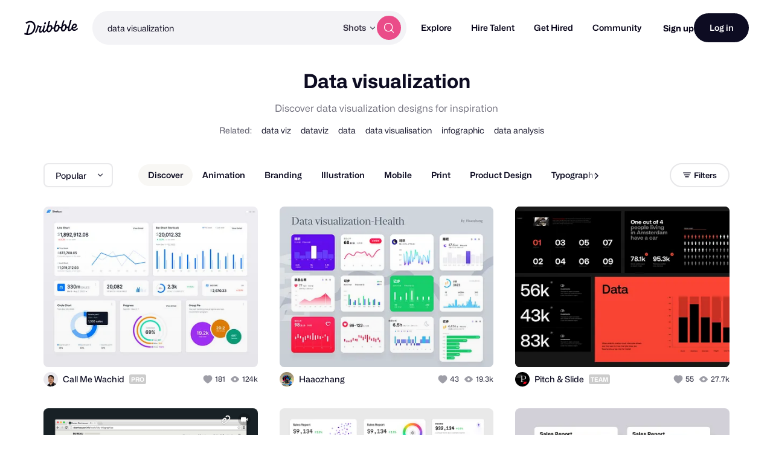

--- FILE ---
content_type: text/html; charset=UTF-8
request_url: https://dribbble.com/search/data%20visualization
body_size: 1805
content:
<!DOCTYPE html>
<html lang="en">
<head>
    <meta charset="utf-8">
    <meta name="viewport" content="width=device-width, initial-scale=1">
    <title></title>
    <style>
        body {
            font-family: "Arial";
        }
    </style>
    <script type="text/javascript">
    window.awsWafCookieDomainList = [];
    window.gokuProps = {
"key":"AQIDAHjcYu/GjX+QlghicBgQ/7bFaQZ+m5FKCMDnO+vTbNg96AGWnVmDCrTwjhQZ3A9sHzXxAAAAfjB8BgkqhkiG9w0BBwagbzBtAgEAMGgGCSqGSIb3DQEHATAeBglghkgBZQMEAS4wEQQMVe+ux1mVSgTT/xWZAgEQgDtoPkPqSp5sCHUl+TipkqcXuXTx810ONRSlMkb9XLvqL0deu3gJ9sJXartG/+Z1crLxrU6PJwNDsTuLwA==",
          "iv":"CgAE4TMJTwAAAvre",
          "context":"vlC+KUt+CuieosiBzNZ22d/[base64]"
};
    </script>
    <script src="https://043df3d55a9e.947e1d2c.us-east-1.token.awswaf.com/043df3d55a9e/c9933a44d03a/a6adabef7897/challenge.js"></script>
</head>
<body>
    <div id="challenge-container"></div>
    <script type="text/javascript">
        AwsWafIntegration.saveReferrer();
        AwsWafIntegration.checkForceRefresh().then((forceRefresh) => {
            if (forceRefresh) {
                AwsWafIntegration.forceRefreshToken().then(() => {
                    window.location.reload(true);
                });
            } else {
                AwsWafIntegration.getToken().then(() => {
                    window.location.reload(true);
                });
            }
        });
    </script>
    <noscript>
        <h1>JavaScript is disabled</h1>
        In order to continue, we need to verify that you're not a robot.
        This requires JavaScript. Enable JavaScript and then reload the page.
    </noscript>
</body>
</html>

--- FILE ---
content_type: application/javascript
request_url: https://cdn.dribbble.com/assets/vite/assets/tiptap-extension-underline.esm-5eeebee4.js
body_size: 80615
content:
function B(r){this.content=r}B.prototype={constructor:B,find:function(r){for(var e=0;e<this.content.length;e+=2)if(this.content[e]===r)return e;return-1},get:function(r){var e=this.find(r);return e==-1?void 0:this.content[e+1]},update:function(r,e,t){var n=t&&t!=r?this.remove(t):this,i=n.find(r),s=n.content.slice();return i==-1?s.push(t||r,e):(s[i+1]=e,t&&(s[i]=t)),new B(s)},remove:function(r){var e=this.find(r);if(e==-1)return this;var t=this.content.slice();return t.splice(e,2),new B(t)},addToStart:function(r,e){return new B([r,e].concat(this.remove(r).content))},addToEnd:function(r,e){var t=this.remove(r).content.slice();return t.push(r,e),new B(t)},addBefore:function(r,e,t){var n=this.remove(e),i=n.content.slice(),s=n.find(r);return i.splice(s==-1?i.length:s,0,e,t),new B(i)},forEach:function(r){for(var e=0;e<this.content.length;e+=2)r(this.content[e],this.content[e+1])},prepend:function(r){return r=B.from(r),r.size?new B(r.content.concat(this.subtract(r).content)):this},append:function(r){return r=B.from(r),r.size?new B(this.subtract(r).content.concat(r.content)):this},subtract:function(r){var e=this;r=B.from(r);for(var t=0;t<r.content.length;t+=2)e=e.remove(r.content[t]);return e},toObject:function(){var r={};return this.forEach(function(e,t){r[e]=t}),r},get size(){return this.content.length>>1}};B.from=function(r){if(r instanceof B)return r;var e=[];if(r)for(var t in r)e.push(t,r[t]);return new B(e)};function mi(r,e,t){for(let n=0;;n++){if(n==r.childCount||n==e.childCount)return r.childCount==e.childCount?null:t;let i=r.child(n),s=e.child(n);if(i==s){t+=i.nodeSize;continue}if(!i.sameMarkup(s))return t;if(i.isText&&i.text!=s.text){for(let o=0;i.text[o]==s.text[o];o++)t++;return t}if(i.content.size||s.content.size){let o=mi(i.content,s.content,t+1);if(o!=null)return o}t+=i.nodeSize}}function gi(r,e,t,n){for(let i=r.childCount,s=e.childCount;;){if(i==0||s==0)return i==s?null:{a:t,b:n};let o=r.child(--i),l=e.child(--s),a=o.nodeSize;if(o==l){t-=a,n-=a;continue}if(!o.sameMarkup(l))return{a:t,b:n};if(o.isText&&o.text!=l.text){let c=0,f=Math.min(o.text.length,l.text.length);for(;c<f&&o.text[o.text.length-c-1]==l.text[l.text.length-c-1];)c++,t--,n--;return{a:t,b:n}}if(o.content.size||l.content.size){let c=gi(o.content,l.content,t-1,n-1);if(c)return c}t-=a,n-=a}}class y{constructor(e,t){if(this.content=e,this.size=t||0,t==null)for(let n=0;n<e.length;n++)this.size+=e[n].nodeSize}nodesBetween(e,t,n,i=0,s){for(let o=0,l=0;l<t;o++){let a=this.content[o],c=l+a.nodeSize;if(c>e&&n(a,i+l,s||null,o)!==!1&&a.content.size){let f=l+1;a.nodesBetween(Math.max(0,e-f),Math.min(a.content.size,t-f),n,i+f)}l=c}}descendants(e){this.nodesBetween(0,this.size,e)}textBetween(e,t,n,i){let s="",o=!0;return this.nodesBetween(e,t,(l,a)=>{let c=l.isText?l.text.slice(Math.max(e,a)-a,t-a):l.isLeaf?i?typeof i=="function"?i(l):i:l.type.spec.leafText?l.type.spec.leafText(l):"":"";l.isBlock&&(l.isLeaf&&c||l.isTextblock)&&n&&(o?o=!1:s+=n),s+=c},0),s}append(e){if(!e.size)return this;if(!this.size)return e;let t=this.lastChild,n=e.firstChild,i=this.content.slice(),s=0;for(t.isText&&t.sameMarkup(n)&&(i[i.length-1]=t.withText(t.text+n.text),s=1);s<e.content.length;s++)i.push(e.content[s]);return new y(i,this.size+e.size)}cut(e,t=this.size){if(e==0&&t==this.size)return this;let n=[],i=0;if(t>e)for(let s=0,o=0;o<t;s++){let l=this.content[s],a=o+l.nodeSize;a>e&&((o<e||a>t)&&(l.isText?l=l.cut(Math.max(0,e-o),Math.min(l.text.length,t-o)):l=l.cut(Math.max(0,e-o-1),Math.min(l.content.size,t-o-1))),n.push(l),i+=l.nodeSize),o=a}return new y(n,i)}cutByIndex(e,t){return e==t?y.empty:e==0&&t==this.content.length?this:new y(this.content.slice(e,t))}replaceChild(e,t){let n=this.content[e];if(n==t)return this;let i=this.content.slice(),s=this.size+t.nodeSize-n.nodeSize;return i[e]=t,new y(i,s)}addToStart(e){return new y([e].concat(this.content),this.size+e.nodeSize)}addToEnd(e){return new y(this.content.concat(e),this.size+e.nodeSize)}eq(e){if(this.content.length!=e.content.length)return!1;for(let t=0;t<this.content.length;t++)if(!this.content[t].eq(e.content[t]))return!1;return!0}get firstChild(){return this.content.length?this.content[0]:null}get lastChild(){return this.content.length?this.content[this.content.length-1]:null}get childCount(){return this.content.length}child(e){let t=this.content[e];if(!t)throw new RangeError("Index "+e+" out of range for "+this);return t}maybeChild(e){return this.content[e]||null}forEach(e){for(let t=0,n=0;t<this.content.length;t++){let i=this.content[t];e(i,n,t),n+=i.nodeSize}}findDiffStart(e,t=0){return mi(this,e,t)}findDiffEnd(e,t=this.size,n=e.size){return gi(this,e,t,n)}findIndex(e,t=-1){if(e==0)return wt(0,e);if(e==this.size)return wt(this.content.length,e);if(e>this.size||e<0)throw new RangeError(`Position ${e} outside of fragment (${this})`);for(let n=0,i=0;;n++){let s=this.child(n),o=i+s.nodeSize;if(o>=e)return o==e||t>0?wt(n+1,o):wt(n,i);i=o}}toString(){return"<"+this.toStringInner()+">"}toStringInner(){return this.content.join(", ")}toJSON(){return this.content.length?this.content.map(e=>e.toJSON()):null}static fromJSON(e,t){if(!t)return y.empty;if(!Array.isArray(t))throw new RangeError("Invalid input for Fragment.fromJSON");return new y(t.map(e.nodeFromJSON))}static fromArray(e){if(!e.length)return y.empty;let t,n=0;for(let i=0;i<e.length;i++){let s=e[i];n+=s.nodeSize,i&&s.isText&&e[i-1].sameMarkup(s)?(t||(t=e.slice(0,i)),t[t.length-1]=s.withText(t[t.length-1].text+s.text)):t&&t.push(s)}return new y(t||e,n)}static from(e){if(!e)return y.empty;if(e instanceof y)return e;if(Array.isArray(e))return this.fromArray(e);if(e.attrs)return new y([e],e.nodeSize);throw new RangeError("Can not convert "+e+" to a Fragment"+(e.nodesBetween?" (looks like multiple versions of prosemirror-model were loaded)":""))}}y.empty=new y([],0);const tn={index:0,offset:0};function wt(r,e){return tn.index=r,tn.offset=e,tn}function Dt(r,e){if(r===e)return!0;if(!(r&&typeof r=="object")||!(e&&typeof e=="object"))return!1;let t=Array.isArray(r);if(Array.isArray(e)!=t)return!1;if(t){if(r.length!=e.length)return!1;for(let n=0;n<r.length;n++)if(!Dt(r[n],e[n]))return!1}else{for(let n in r)if(!(n in e)||!Dt(r[n],e[n]))return!1;for(let n in e)if(!(n in r))return!1}return!0}let N=class Sn{constructor(e,t){this.type=e,this.attrs=t}addToSet(e){let t,n=!1;for(let i=0;i<e.length;i++){let s=e[i];if(this.eq(s))return e;if(this.type.excludes(s.type))t||(t=e.slice(0,i));else{if(s.type.excludes(this.type))return e;!n&&s.type.rank>this.type.rank&&(t||(t=e.slice(0,i)),t.push(this),n=!0),t&&t.push(s)}}return t||(t=e.slice()),n||t.push(this),t}removeFromSet(e){for(let t=0;t<e.length;t++)if(this.eq(e[t]))return e.slice(0,t).concat(e.slice(t+1));return e}isInSet(e){for(let t=0;t<e.length;t++)if(this.eq(e[t]))return!0;return!1}eq(e){return this==e||this.type==e.type&&Dt(this.attrs,e.attrs)}toJSON(){let e={type:this.type.name};for(let t in this.attrs){e.attrs=this.attrs;break}return e}static fromJSON(e,t){if(!t)throw new RangeError("Invalid input for Mark.fromJSON");let n=e.marks[t.type];if(!n)throw new RangeError(`There is no mark type ${t.type} in this schema`);let i=n.create(t.attrs);return n.checkAttrs(i.attrs),i}static sameSet(e,t){if(e==t)return!0;if(e.length!=t.length)return!1;for(let n=0;n<e.length;n++)if(!e[n].eq(t[n]))return!1;return!0}static setFrom(e){if(!e||Array.isArray(e)&&e.length==0)return Sn.none;if(e instanceof Sn)return[e];let t=e.slice();return t.sort((n,i)=>n.type.rank-i.type.rank),t}};N.none=[];class Rt extends Error{}class k{constructor(e,t,n){this.content=e,this.openStart=t,this.openEnd=n}get size(){return this.content.size-this.openStart-this.openEnd}insertAt(e,t){let n=bi(this.content,e+this.openStart,t);return n&&new k(n,this.openStart,this.openEnd)}removeBetween(e,t){return new k(yi(this.content,e+this.openStart,t+this.openStart),this.openStart,this.openEnd)}eq(e){return this.content.eq(e.content)&&this.openStart==e.openStart&&this.openEnd==e.openEnd}toString(){return this.content+"("+this.openStart+","+this.openEnd+")"}toJSON(){if(!this.content.size)return null;let e={content:this.content.toJSON()};return this.openStart>0&&(e.openStart=this.openStart),this.openEnd>0&&(e.openEnd=this.openEnd),e}static fromJSON(e,t){if(!t)return k.empty;let n=t.openStart||0,i=t.openEnd||0;if(typeof n!="number"||typeof i!="number")throw new RangeError("Invalid input for Slice.fromJSON");return new k(y.fromJSON(e,t.content),n,i)}static maxOpen(e,t=!0){let n=0,i=0;for(let s=e.firstChild;s&&!s.isLeaf&&(t||!s.type.spec.isolating);s=s.firstChild)n++;for(let s=e.lastChild;s&&!s.isLeaf&&(t||!s.type.spec.isolating);s=s.lastChild)i++;return new k(e,n,i)}}k.empty=new k(y.empty,0,0);function yi(r,e,t){let{index:n,offset:i}=r.findIndex(e),s=r.maybeChild(n),{index:o,offset:l}=r.findIndex(t);if(i==e||s.isText){if(l!=t&&!r.child(o).isText)throw new RangeError("Removing non-flat range");return r.cut(0,e).append(r.cut(t))}if(n!=o)throw new RangeError("Removing non-flat range");return r.replaceChild(n,s.copy(yi(s.content,e-i-1,t-i-1)))}function bi(r,e,t,n){let{index:i,offset:s}=r.findIndex(e),o=r.maybeChild(i);if(s==e||o.isText)return n&&!n.canReplace(i,i,t)?null:r.cut(0,e).append(t).append(r.cut(e));let l=bi(o.content,e-s-1,t);return l&&r.replaceChild(i,o.copy(l))}function Ks(r,e,t){if(t.openStart>r.depth)throw new Rt("Inserted content deeper than insertion position");if(r.depth-t.openStart!=e.depth-t.openEnd)throw new Rt("Inconsistent open depths");return ki(r,e,t,0)}function ki(r,e,t,n){let i=r.index(n),s=r.node(n);if(i==e.index(n)&&n<r.depth-t.openStart){let o=ki(r,e,t,n+1);return s.copy(s.content.replaceChild(i,o))}else if(t.content.size)if(!t.openStart&&!t.openEnd&&r.depth==n&&e.depth==n){let o=r.parent,l=o.content;return Pe(o,l.cut(0,r.parentOffset).append(t.content).append(l.cut(e.parentOffset)))}else{let{start:o,end:l}=js(t,r);return Pe(s,xi(r,o,l,e,n))}else return Pe(s,It(r,e,n))}function Si(r,e){if(!e.type.compatibleContent(r.type))throw new Rt("Cannot join "+e.type.name+" onto "+r.type.name)}function xn(r,e,t){let n=r.node(t);return Si(n,e.node(t)),n}function Ie(r,e){let t=e.length-1;t>=0&&r.isText&&r.sameMarkup(e[t])?e[t]=r.withText(e[t].text+r.text):e.push(r)}function ot(r,e,t,n){let i=(e||r).node(t),s=0,o=e?e.index(t):i.childCount;r&&(s=r.index(t),r.depth>t?s++:r.textOffset&&(Ie(r.nodeAfter,n),s++));for(let l=s;l<o;l++)Ie(i.child(l),n);e&&e.depth==t&&e.textOffset&&Ie(e.nodeBefore,n)}function Pe(r,e){return r.type.checkContent(e),r.copy(e)}function xi(r,e,t,n,i){let s=r.depth>i&&xn(r,e,i+1),o=n.depth>i&&xn(t,n,i+1),l=[];return ot(null,r,i,l),s&&o&&e.index(i)==t.index(i)?(Si(s,o),Ie(Pe(s,xi(r,e,t,n,i+1)),l)):(s&&Ie(Pe(s,It(r,e,i+1)),l),ot(e,t,i,l),o&&Ie(Pe(o,It(t,n,i+1)),l)),ot(n,null,i,l),new y(l)}function It(r,e,t){let n=[];if(ot(null,r,t,n),r.depth>t){let i=xn(r,e,t+1);Ie(Pe(i,It(r,e,t+1)),n)}return ot(e,null,t,n),new y(n)}function js(r,e){let t=e.depth-r.openStart,i=e.node(t).copy(r.content);for(let s=t-1;s>=0;s--)i=e.node(s).copy(y.from(i));return{start:i.resolveNoCache(r.openStart+t),end:i.resolveNoCache(i.content.size-r.openEnd-t)}}class dt{constructor(e,t,n){this.pos=e,this.path=t,this.parentOffset=n,this.depth=t.length/3-1}resolveDepth(e){return e==null?this.depth:e<0?this.depth+e:e}get parent(){return this.node(this.depth)}get doc(){return this.node(0)}node(e){return this.path[this.resolveDepth(e)*3]}index(e){return this.path[this.resolveDepth(e)*3+1]}indexAfter(e){return e=this.resolveDepth(e),this.index(e)+(e==this.depth&&!this.textOffset?0:1)}start(e){return e=this.resolveDepth(e),e==0?0:this.path[e*3-1]+1}end(e){return e=this.resolveDepth(e),this.start(e)+this.node(e).content.size}before(e){if(e=this.resolveDepth(e),!e)throw new RangeError("There is no position before the top-level node");return e==this.depth+1?this.pos:this.path[e*3-1]}after(e){if(e=this.resolveDepth(e),!e)throw new RangeError("There is no position after the top-level node");return e==this.depth+1?this.pos:this.path[e*3-1]+this.path[e*3].nodeSize}get textOffset(){return this.pos-this.path[this.path.length-1]}get nodeAfter(){let e=this.parent,t=this.index(this.depth);if(t==e.childCount)return null;let n=this.pos-this.path[this.path.length-1],i=e.child(t);return n?e.child(t).cut(n):i}get nodeBefore(){let e=this.index(this.depth),t=this.pos-this.path[this.path.length-1];return t?this.parent.child(e).cut(0,t):e==0?null:this.parent.child(e-1)}posAtIndex(e,t){t=this.resolveDepth(t);let n=this.path[t*3],i=t==0?0:this.path[t*3-1]+1;for(let s=0;s<e;s++)i+=n.child(s).nodeSize;return i}marks(){let e=this.parent,t=this.index();if(e.content.size==0)return N.none;if(this.textOffset)return e.child(t).marks;let n=e.maybeChild(t-1),i=e.maybeChild(t);if(!n){let l=n;n=i,i=l}let s=n.marks;for(var o=0;o<s.length;o++)s[o].type.spec.inclusive===!1&&(!i||!s[o].isInSet(i.marks))&&(s=s[o--].removeFromSet(s));return s}marksAcross(e){let t=this.parent.maybeChild(this.index());if(!t||!t.isInline)return null;let n=t.marks,i=e.parent.maybeChild(e.index());for(var s=0;s<n.length;s++)n[s].type.spec.inclusive===!1&&(!i||!n[s].isInSet(i.marks))&&(n=n[s--].removeFromSet(n));return n}sharedDepth(e){for(let t=this.depth;t>0;t--)if(this.start(t)<=e&&this.end(t)>=e)return t;return 0}blockRange(e=this,t){if(e.pos<this.pos)return e.blockRange(this);for(let n=this.depth-(this.parent.inlineContent||this.pos==e.pos?1:0);n>=0;n--)if(e.pos<=this.end(n)&&(!t||t(this.node(n))))return new Pt(this,e,n);return null}sameParent(e){return this.pos-this.parentOffset==e.pos-e.parentOffset}max(e){return e.pos>this.pos?e:this}min(e){return e.pos<this.pos?e:this}toString(){let e="";for(let t=1;t<=this.depth;t++)e+=(e?"/":"")+this.node(t).type.name+"_"+this.index(t-1);return e+":"+this.parentOffset}static resolve(e,t){if(!(t>=0&&t<=e.content.size))throw new RangeError("Position "+t+" out of range");let n=[],i=0,s=t;for(let o=e;;){let{index:l,offset:a}=o.content.findIndex(s),c=s-a;if(n.push(o,l,i+a),!c||(o=o.child(l),o.isText))break;s=c-1,i+=a+1}return new dt(t,n,s)}static resolveCached(e,t){let n=sr.get(e);if(n)for(let s=0;s<n.elts.length;s++){let o=n.elts[s];if(o.pos==t)return o}else sr.set(e,n=new Us);let i=n.elts[n.i]=dt.resolve(e,t);return n.i=(n.i+1)%Gs,i}}class Us{constructor(){this.elts=[],this.i=0}}const Gs=12,sr=new WeakMap;class Pt{constructor(e,t,n){this.$from=e,this.$to=t,this.depth=n}get start(){return this.$from.before(this.depth+1)}get end(){return this.$to.after(this.depth+1)}get parent(){return this.$from.node(this.depth)}get startIndex(){return this.$from.index(this.depth)}get endIndex(){return this.$to.indexAfter(this.depth)}}const Ys=Object.create(null);let Be=class Mn{constructor(e,t,n,i=N.none){this.type=e,this.attrs=t,this.marks=i,this.content=n||y.empty}get children(){return this.content.content}get nodeSize(){return this.isLeaf?1:2+this.content.size}get childCount(){return this.content.childCount}child(e){return this.content.child(e)}maybeChild(e){return this.content.maybeChild(e)}forEach(e){this.content.forEach(e)}nodesBetween(e,t,n,i=0){this.content.nodesBetween(e,t,n,i,this)}descendants(e){this.nodesBetween(0,this.content.size,e)}get textContent(){return this.isLeaf&&this.type.spec.leafText?this.type.spec.leafText(this):this.textBetween(0,this.content.size,"")}textBetween(e,t,n,i){return this.content.textBetween(e,t,n,i)}get firstChild(){return this.content.firstChild}get lastChild(){return this.content.lastChild}eq(e){return this==e||this.sameMarkup(e)&&this.content.eq(e.content)}sameMarkup(e){return this.hasMarkup(e.type,e.attrs,e.marks)}hasMarkup(e,t,n){return this.type==e&&Dt(this.attrs,t||e.defaultAttrs||Ys)&&N.sameSet(this.marks,n||N.none)}copy(e=null){return e==this.content?this:new Mn(this.type,this.attrs,e,this.marks)}mark(e){return e==this.marks?this:new Mn(this.type,this.attrs,this.content,e)}cut(e,t=this.content.size){return e==0&&t==this.content.size?this:this.copy(this.content.cut(e,t))}slice(e,t=this.content.size,n=!1){if(e==t)return k.empty;let i=this.resolve(e),s=this.resolve(t),o=n?0:i.sharedDepth(t),l=i.start(o),c=i.node(o).content.cut(i.pos-l,s.pos-l);return new k(c,i.depth-o,s.depth-o)}replace(e,t,n){return Ks(this.resolve(e),this.resolve(t),n)}nodeAt(e){for(let t=this;;){let{index:n,offset:i}=t.content.findIndex(e);if(t=t.maybeChild(n),!t)return null;if(i==e||t.isText)return t;e-=i+1}}childAfter(e){let{index:t,offset:n}=this.content.findIndex(e);return{node:this.content.maybeChild(t),index:t,offset:n}}childBefore(e){if(e==0)return{node:null,index:0,offset:0};let{index:t,offset:n}=this.content.findIndex(e);if(n<e)return{node:this.content.child(t),index:t,offset:n};let i=this.content.child(t-1);return{node:i,index:t-1,offset:n-i.nodeSize}}resolve(e){return dt.resolveCached(this,e)}resolveNoCache(e){return dt.resolve(this,e)}rangeHasMark(e,t,n){let i=!1;return t>e&&this.nodesBetween(e,t,s=>(n.isInSet(s.marks)&&(i=!0),!i)),i}get isBlock(){return this.type.isBlock}get isTextblock(){return this.type.isTextblock}get inlineContent(){return this.type.inlineContent}get isInline(){return this.type.isInline}get isText(){return this.type.isText}get isLeaf(){return this.type.isLeaf}get isAtom(){return this.type.isAtom}toString(){if(this.type.spec.toDebugString)return this.type.spec.toDebugString(this);let e=this.type.name;return this.content.size&&(e+="("+this.content.toStringInner()+")"),Mi(this.marks,e)}contentMatchAt(e){let t=this.type.contentMatch.matchFragment(this.content,0,e);if(!t)throw new Error("Called contentMatchAt on a node with invalid content");return t}canReplace(e,t,n=y.empty,i=0,s=n.childCount){let o=this.contentMatchAt(e).matchFragment(n,i,s),l=o&&o.matchFragment(this.content,t);if(!l||!l.validEnd)return!1;for(let a=i;a<s;a++)if(!this.type.allowsMarks(n.child(a).marks))return!1;return!0}canReplaceWith(e,t,n,i){if(i&&!this.type.allowsMarks(i))return!1;let s=this.contentMatchAt(e).matchType(n),o=s&&s.matchFragment(this.content,t);return o?o.validEnd:!1}canAppend(e){return e.content.size?this.canReplace(this.childCount,this.childCount,e.content):this.type.compatibleContent(e.type)}check(){this.type.checkContent(this.content),this.type.checkAttrs(this.attrs);let e=N.none;for(let t=0;t<this.marks.length;t++){let n=this.marks[t];n.type.checkAttrs(n.attrs),e=n.addToSet(e)}if(!N.sameSet(e,this.marks))throw new RangeError(`Invalid collection of marks for node ${this.type.name}: ${this.marks.map(t=>t.type.name)}`);this.content.forEach(t=>t.check())}toJSON(){let e={type:this.type.name};for(let t in this.attrs){e.attrs=this.attrs;break}return this.content.size&&(e.content=this.content.toJSON()),this.marks.length&&(e.marks=this.marks.map(t=>t.toJSON())),e}static fromJSON(e,t){if(!t)throw new RangeError("Invalid input for Node.fromJSON");let n;if(t.marks){if(!Array.isArray(t.marks))throw new RangeError("Invalid mark data for Node.fromJSON");n=t.marks.map(e.markFromJSON)}if(t.type=="text"){if(typeof t.text!="string")throw new RangeError("Invalid text node in JSON");return e.text(t.text,n)}let i=y.fromJSON(e,t.content),s=e.nodeType(t.type).create(t.attrs,i,n);return s.type.checkAttrs(s.attrs),s}};Be.prototype.text=void 0;class Bt extends Be{constructor(e,t,n,i){if(super(e,t,null,i),!n)throw new RangeError("Empty text nodes are not allowed");this.text=n}toString(){return this.type.spec.toDebugString?this.type.spec.toDebugString(this):Mi(this.marks,JSON.stringify(this.text))}get textContent(){return this.text}textBetween(e,t){return this.text.slice(e,t)}get nodeSize(){return this.text.length}mark(e){return e==this.marks?this:new Bt(this.type,this.attrs,this.text,e)}withText(e){return e==this.text?this:new Bt(this.type,this.attrs,e,this.marks)}cut(e=0,t=this.text.length){return e==0&&t==this.text.length?this:this.withText(this.text.slice(e,t))}eq(e){return this.sameMarkup(e)&&this.text==e.text}toJSON(){let e=super.toJSON();return e.text=this.text,e}}function Mi(r,e){for(let t=r.length-1;t>=0;t--)e=r[t].type.name+"("+e+")";return e}class Fe{constructor(e){this.validEnd=e,this.next=[],this.wrapCache=[]}static parse(e,t){let n=new _s(e,t);if(n.next==null)return Fe.empty;let i=Ci(n);n.next&&n.err("Unexpected trailing text");let s=ro(no(i));return io(s,n),s}matchType(e){for(let t=0;t<this.next.length;t++)if(this.next[t].type==e)return this.next[t].next;return null}matchFragment(e,t=0,n=e.childCount){let i=this;for(let s=t;i&&s<n;s++)i=i.matchType(e.child(s).type);return i}get inlineContent(){return this.next.length!=0&&this.next[0].type.isInline}get defaultType(){for(let e=0;e<this.next.length;e++){let{type:t}=this.next[e];if(!(t.isText||t.hasRequiredAttrs()))return t}return null}compatible(e){for(let t=0;t<this.next.length;t++)for(let n=0;n<e.next.length;n++)if(this.next[t].type==e.next[n].type)return!0;return!1}fillBefore(e,t=!1,n=0){let i=[this];function s(o,l){let a=o.matchFragment(e,n);if(a&&(!t||a.validEnd))return y.from(l.map(c=>c.createAndFill()));for(let c=0;c<o.next.length;c++){let{type:f,next:d}=o.next[c];if(!(f.isText||f.hasRequiredAttrs())&&i.indexOf(d)==-1){i.push(d);let u=s(d,l.concat(f));if(u)return u}}return null}return s(this,[])}findWrapping(e){for(let n=0;n<this.wrapCache.length;n+=2)if(this.wrapCache[n]==e)return this.wrapCache[n+1];let t=this.computeWrapping(e);return this.wrapCache.push(e,t),t}computeWrapping(e){let t=Object.create(null),n=[{match:this,type:null,via:null}];for(;n.length;){let i=n.shift(),s=i.match;if(s.matchType(e)){let o=[];for(let l=i;l.type;l=l.via)o.push(l.type);return o.reverse()}for(let o=0;o<s.next.length;o++){let{type:l,next:a}=s.next[o];!l.isLeaf&&!l.hasRequiredAttrs()&&!(l.name in t)&&(!i.type||a.validEnd)&&(n.push({match:l.contentMatch,type:l,via:i}),t[l.name]=!0)}}return null}get edgeCount(){return this.next.length}edge(e){if(e>=this.next.length)throw new RangeError(`There's no ${e}th edge in this content match`);return this.next[e]}toString(){let e=[];function t(n){e.push(n);for(let i=0;i<n.next.length;i++)e.indexOf(n.next[i].next)==-1&&t(n.next[i].next)}return t(this),e.map((n,i)=>{let s=i+(n.validEnd?"*":" ")+" ";for(let o=0;o<n.next.length;o++)s+=(o?", ":"")+n.next[o].type.name+"->"+e.indexOf(n.next[o].next);return s}).join(`
`)}}Fe.empty=new Fe(!0);class _s{constructor(e,t){this.string=e,this.nodeTypes=t,this.inline=null,this.pos=0,this.tokens=e.split(/\s*(?=\b|\W|$)/),this.tokens[this.tokens.length-1]==""&&this.tokens.pop(),this.tokens[0]==""&&this.tokens.shift()}get next(){return this.tokens[this.pos]}eat(e){return this.next==e&&(this.pos++||!0)}err(e){throw new SyntaxError(e+" (in content expression '"+this.string+"')")}}function Ci(r){let e=[];do e.push(Xs(r));while(r.eat("|"));return e.length==1?e[0]:{type:"choice",exprs:e}}function Xs(r){let e=[];do e.push(Zs(r));while(r.next&&r.next!=")"&&r.next!="|");return e.length==1?e[0]:{type:"seq",exprs:e}}function Zs(r){let e=to(r);for(;;)if(r.eat("+"))e={type:"plus",expr:e};else if(r.eat("*"))e={type:"star",expr:e};else if(r.eat("?"))e={type:"opt",expr:e};else if(r.eat("{"))e=Qs(r,e);else break;return e}function or(r){/\D/.test(r.next)&&r.err("Expected number, got '"+r.next+"'");let e=Number(r.next);return r.pos++,e}function Qs(r,e){let t=or(r),n=t;return r.eat(",")&&(r.next!="}"?n=or(r):n=-1),r.eat("}")||r.err("Unclosed braced range"),{type:"range",min:t,max:n,expr:e}}function eo(r,e){let t=r.nodeTypes,n=t[e];if(n)return[n];let i=[];for(let s in t){let o=t[s];o.isInGroup(e)&&i.push(o)}return i.length==0&&r.err("No node type or group '"+e+"' found"),i}function to(r){if(r.eat("(")){let e=Ci(r);return r.eat(")")||r.err("Missing closing paren"),e}else if(/\W/.test(r.next))r.err("Unexpected token '"+r.next+"'");else{let e=eo(r,r.next).map(t=>(r.inline==null?r.inline=t.isInline:r.inline!=t.isInline&&r.err("Mixing inline and block content"),{type:"name",value:t}));return r.pos++,e.length==1?e[0]:{type:"choice",exprs:e}}}function no(r){let e=[[]];return i(s(r,0),t()),e;function t(){return e.push([])-1}function n(o,l,a){let c={term:a,to:l};return e[o].push(c),c}function i(o,l){o.forEach(a=>a.to=l)}function s(o,l){if(o.type=="choice")return o.exprs.reduce((a,c)=>a.concat(s(c,l)),[]);if(o.type=="seq")for(let a=0;;a++){let c=s(o.exprs[a],l);if(a==o.exprs.length-1)return c;i(c,l=t())}else if(o.type=="star"){let a=t();return n(l,a),i(s(o.expr,a),a),[n(a)]}else if(o.type=="plus"){let a=t();return i(s(o.expr,l),a),i(s(o.expr,a),a),[n(a)]}else{if(o.type=="opt")return[n(l)].concat(s(o.expr,l));if(o.type=="range"){let a=l;for(let c=0;c<o.min;c++){let f=t();i(s(o.expr,a),f),a=f}if(o.max==-1)i(s(o.expr,a),a);else for(let c=o.min;c<o.max;c++){let f=t();n(a,f),i(s(o.expr,a),f),a=f}return[n(a)]}else{if(o.type=="name")return[n(l,void 0,o.value)];throw new Error("Unknown expr type")}}}}function wi(r,e){return e-r}function lr(r,e){let t=[];return n(e),t.sort(wi);function n(i){let s=r[i];if(s.length==1&&!s[0].term)return n(s[0].to);t.push(i);for(let o=0;o<s.length;o++){let{term:l,to:a}=s[o];!l&&t.indexOf(a)==-1&&n(a)}}}function ro(r){let e=Object.create(null);return t(lr(r,0));function t(n){let i=[];n.forEach(o=>{r[o].forEach(({term:l,to:a})=>{if(!l)return;let c;for(let f=0;f<i.length;f++)i[f][0]==l&&(c=i[f][1]);lr(r,a).forEach(f=>{c||i.push([l,c=[]]),c.indexOf(f)==-1&&c.push(f)})})});let s=e[n.join(",")]=new Fe(n.indexOf(r.length-1)>-1);for(let o=0;o<i.length;o++){let l=i[o][1].sort(wi);s.next.push({type:i[o][0],next:e[l.join(",")]||t(l)})}return s}}function io(r,e){for(let t=0,n=[r];t<n.length;t++){let i=n[t],s=!i.validEnd,o=[];for(let l=0;l<i.next.length;l++){let{type:a,next:c}=i.next[l];o.push(a.name),s&&!(a.isText||a.hasRequiredAttrs())&&(s=!1),n.indexOf(c)==-1&&n.push(c)}s&&e.err("Only non-generatable nodes ("+o.join(", ")+") in a required position (see https://prosemirror.net/docs/guide/#generatable)")}}function Oi(r){let e=Object.create(null);for(let t in r){let n=r[t];if(!n.hasDefault)return null;e[t]=n.default}return e}function Ti(r,e){let t=Object.create(null);for(let n in r){let i=e&&e[n];if(i===void 0){let s=r[n];if(s.hasDefault)i=s.default;else throw new RangeError("No value supplied for attribute "+n)}t[n]=i}return t}function Ni(r,e,t,n){for(let i in e)if(!(i in r))throw new RangeError(`Unsupported attribute ${i} for ${t} of type ${i}`);for(let i in r){let s=r[i];s.validate&&s.validate(e[i])}}function Ei(r,e){let t=Object.create(null);if(e)for(let n in e)t[n]=new oo(r,n,e[n]);return t}let ar=class Ai{constructor(e,t,n){this.name=e,this.schema=t,this.spec=n,this.markSet=null,this.groups=n.group?n.group.split(" "):[],this.attrs=Ei(e,n.attrs),this.defaultAttrs=Oi(this.attrs),this.contentMatch=null,this.inlineContent=null,this.isBlock=!(n.inline||e=="text"),this.isText=e=="text"}get isInline(){return!this.isBlock}get isTextblock(){return this.isBlock&&this.inlineContent}get isLeaf(){return this.contentMatch==Fe.empty}get isAtom(){return this.isLeaf||!!this.spec.atom}isInGroup(e){return this.groups.indexOf(e)>-1}get whitespace(){return this.spec.whitespace||(this.spec.code?"pre":"normal")}hasRequiredAttrs(){for(let e in this.attrs)if(this.attrs[e].isRequired)return!0;return!1}compatibleContent(e){return this==e||this.contentMatch.compatible(e.contentMatch)}computeAttrs(e){return!e&&this.defaultAttrs?this.defaultAttrs:Ti(this.attrs,e)}create(e=null,t,n){if(this.isText)throw new Error("NodeType.create can't construct text nodes");return new Be(this,this.computeAttrs(e),y.from(t),N.setFrom(n))}createChecked(e=null,t,n){return t=y.from(t),this.checkContent(t),new Be(this,this.computeAttrs(e),t,N.setFrom(n))}createAndFill(e=null,t,n){if(e=this.computeAttrs(e),t=y.from(t),t.size){let o=this.contentMatch.fillBefore(t);if(!o)return null;t=o.append(t)}let i=this.contentMatch.matchFragment(t),s=i&&i.fillBefore(y.empty,!0);return s?new Be(this,e,t.append(s),N.setFrom(n)):null}validContent(e){let t=this.contentMatch.matchFragment(e);if(!t||!t.validEnd)return!1;for(let n=0;n<e.childCount;n++)if(!this.allowsMarks(e.child(n).marks))return!1;return!0}checkContent(e){if(!this.validContent(e))throw new RangeError(`Invalid content for node ${this.name}: ${e.toString().slice(0,50)}`)}checkAttrs(e){Ni(this.attrs,e,"node",this.name)}allowsMarkType(e){return this.markSet==null||this.markSet.indexOf(e)>-1}allowsMarks(e){if(this.markSet==null)return!0;for(let t=0;t<e.length;t++)if(!this.allowsMarkType(e[t].type))return!1;return!0}allowedMarks(e){if(this.markSet==null)return e;let t;for(let n=0;n<e.length;n++)this.allowsMarkType(e[n].type)?t&&t.push(e[n]):t||(t=e.slice(0,n));return t?t.length?t:N.none:e}static compile(e,t){let n=Object.create(null);e.forEach((s,o)=>n[s]=new Ai(s,t,o));let i=t.spec.topNode||"doc";if(!n[i])throw new RangeError("Schema is missing its top node type ('"+i+"')");if(!n.text)throw new RangeError("Every schema needs a 'text' type");for(let s in n.text.attrs)throw new RangeError("The text node type should not have attributes");return n}};function so(r,e,t){let n=t.split("|");return i=>{let s=i===null?"null":typeof i;if(n.indexOf(s)<0)throw new RangeError(`Expected value of type ${n} for attribute ${e} on type ${r}, got ${s}`)}}class oo{constructor(e,t,n){this.hasDefault=Object.prototype.hasOwnProperty.call(n,"default"),this.default=n.default,this.validate=typeof n.validate=="string"?so(e,t,n.validate):n.validate}get isRequired(){return!this.hasDefault}}class Kt{constructor(e,t,n,i){this.name=e,this.rank=t,this.schema=n,this.spec=i,this.attrs=Ei(e,i.attrs),this.excluded=null;let s=Oi(this.attrs);this.instance=s?new N(this,s):null}create(e=null){return!e&&this.instance?this.instance:new N(this,Ti(this.attrs,e))}static compile(e,t){let n=Object.create(null),i=0;return e.forEach((s,o)=>n[s]=new Kt(s,i++,t,o)),n}removeFromSet(e){for(var t=0;t<e.length;t++)e[t].type==this&&(e=e.slice(0,t).concat(e.slice(t+1)),t--);return e}isInSet(e){for(let t=0;t<e.length;t++)if(e[t].type==this)return e[t]}checkAttrs(e){Ni(this.attrs,e,"mark",this.name)}excludes(e){return this.excluded.indexOf(e)>-1}}class lo{constructor(e){this.linebreakReplacement=null,this.cached=Object.create(null);let t=this.spec={};for(let i in e)t[i]=e[i];t.nodes=B.from(e.nodes),t.marks=B.from(e.marks||{}),this.nodes=ar.compile(this.spec.nodes,this),this.marks=Kt.compile(this.spec.marks,this);let n=Object.create(null);for(let i in this.nodes){if(i in this.marks)throw new RangeError(i+" can not be both a node and a mark");let s=this.nodes[i],o=s.spec.content||"",l=s.spec.marks;if(s.contentMatch=n[o]||(n[o]=Fe.parse(o,this.nodes)),s.inlineContent=s.contentMatch.inlineContent,s.spec.linebreakReplacement){if(this.linebreakReplacement)throw new RangeError("Multiple linebreak nodes defined");if(!s.isInline||!s.isLeaf)throw new RangeError("Linebreak replacement nodes must be inline leaf nodes");this.linebreakReplacement=s}s.markSet=l=="_"?null:l?cr(this,l.split(" ")):l==""||!s.inlineContent?[]:null}for(let i in this.marks){let s=this.marks[i],o=s.spec.excludes;s.excluded=o==null?[s]:o==""?[]:cr(this,o.split(" "))}this.nodeFromJSON=this.nodeFromJSON.bind(this),this.markFromJSON=this.markFromJSON.bind(this),this.topNodeType=this.nodes[this.spec.topNode||"doc"],this.cached.wrappings=Object.create(null)}node(e,t=null,n,i){if(typeof e=="string")e=this.nodeType(e);else if(e instanceof ar){if(e.schema!=this)throw new RangeError("Node type from different schema used ("+e.name+")")}else throw new RangeError("Invalid node type: "+e);return e.createChecked(t,n,i)}text(e,t){let n=this.nodes.text;return new Bt(n,n.defaultAttrs,e,N.setFrom(t))}mark(e,t){return typeof e=="string"&&(e=this.marks[e]),e.create(t)}nodeFromJSON(e){return Be.fromJSON(this,e)}markFromJSON(e){return N.fromJSON(this,e)}nodeType(e){let t=this.nodes[e];if(!t)throw new RangeError("Unknown node type: "+e);return t}}function cr(r,e){let t=[];for(let n=0;n<e.length;n++){let i=e[n],s=r.marks[i],o=s;if(s)t.push(s);else for(let l in r.marks){let a=r.marks[l];(i=="_"||a.spec.group&&a.spec.group.split(" ").indexOf(i)>-1)&&t.push(o=a)}if(!o)throw new SyntaxError("Unknown mark type: '"+e[n]+"'")}return t}function ao(r){return r.tag!=null}function co(r){return r.style!=null}class _e{constructor(e,t){this.schema=e,this.rules=t,this.tags=[],this.styles=[];let n=this.matchedStyles=[];t.forEach(i=>{if(ao(i))this.tags.push(i);else if(co(i)){let s=/[^=]*/.exec(i.style)[0];n.indexOf(s)<0&&n.push(s),this.styles.push(i)}}),this.normalizeLists=!this.tags.some(i=>{if(!/^(ul|ol)\b/.test(i.tag)||!i.node)return!1;let s=e.nodes[i.node];return s.contentMatch.matchType(s)})}parse(e,t={}){let n=new dr(this,t,!1);return n.addAll(e,N.none,t.from,t.to),n.finish()}parseSlice(e,t={}){let n=new dr(this,t,!0);return n.addAll(e,N.none,t.from,t.to),k.maxOpen(n.finish())}matchTag(e,t,n){for(let i=n?this.tags.indexOf(n)+1:0;i<this.tags.length;i++){let s=this.tags[i];if(ho(e,s.tag)&&(s.namespace===void 0||e.namespaceURI==s.namespace)&&(!s.context||t.matchesContext(s.context))){if(s.getAttrs){let o=s.getAttrs(e);if(o===!1)continue;s.attrs=o||void 0}return s}}}matchStyle(e,t,n,i){for(let s=i?this.styles.indexOf(i)+1:0;s<this.styles.length;s++){let o=this.styles[s],l=o.style;if(!(l.indexOf(e)!=0||o.context&&!n.matchesContext(o.context)||l.length>e.length&&(l.charCodeAt(e.length)!=61||l.slice(e.length+1)!=t))){if(o.getAttrs){let a=o.getAttrs(t);if(a===!1)continue;o.attrs=a||void 0}return o}}}static schemaRules(e){let t=[];function n(i){let s=i.priority==null?50:i.priority,o=0;for(;o<t.length;o++){let l=t[o];if((l.priority==null?50:l.priority)<s)break}t.splice(o,0,i)}for(let i in e.marks){let s=e.marks[i].spec.parseDOM;s&&s.forEach(o=>{n(o=ur(o)),o.mark||o.ignore||o.clearMark||(o.mark=i)})}for(let i in e.nodes){let s=e.nodes[i].spec.parseDOM;s&&s.forEach(o=>{n(o=ur(o)),o.node||o.ignore||o.mark||(o.node=i)})}return t}static fromSchema(e){return e.cached.domParser||(e.cached.domParser=new _e(e,_e.schemaRules(e)))}}const Di={address:!0,article:!0,aside:!0,blockquote:!0,canvas:!0,dd:!0,div:!0,dl:!0,fieldset:!0,figcaption:!0,figure:!0,footer:!0,form:!0,h1:!0,h2:!0,h3:!0,h4:!0,h5:!0,h6:!0,header:!0,hgroup:!0,hr:!0,li:!0,noscript:!0,ol:!0,output:!0,p:!0,pre:!0,section:!0,table:!0,tfoot:!0,ul:!0},fo={head:!0,noscript:!0,object:!0,script:!0,style:!0,title:!0},Ri={ol:!0,ul:!0},ut=1,Cn=2,lt=4;function fr(r,e,t){return e!=null?(e?ut:0)|(e==="full"?Cn:0):r&&r.whitespace=="pre"?ut|Cn:t&~lt}class Ot{constructor(e,t,n,i,s,o){this.type=e,this.attrs=t,this.marks=n,this.solid=i,this.options=o,this.content=[],this.activeMarks=N.none,this.match=s||(o&lt?null:e.contentMatch)}findWrapping(e){if(!this.match){if(!this.type)return[];let t=this.type.contentMatch.fillBefore(y.from(e));if(t)this.match=this.type.contentMatch.matchFragment(t);else{let n=this.type.contentMatch,i;return(i=n.findWrapping(e.type))?(this.match=n,i):null}}return this.match.findWrapping(e.type)}finish(e){if(!(this.options&ut)){let n=this.content[this.content.length-1],i;if(n&&n.isText&&(i=/[ \t\r\n\u000c]+$/.exec(n.text))){let s=n;n.text.length==i[0].length?this.content.pop():this.content[this.content.length-1]=s.withText(s.text.slice(0,s.text.length-i[0].length))}}let t=y.from(this.content);return!e&&this.match&&(t=t.append(this.match.fillBefore(y.empty,!0))),this.type?this.type.create(this.attrs,t,this.marks):t}inlineContext(e){return this.type?this.type.inlineContent:this.content.length?this.content[0].isInline:e.parentNode&&!Di.hasOwnProperty(e.parentNode.nodeName.toLowerCase())}}class dr{constructor(e,t,n){this.parser=e,this.options=t,this.isOpen=n,this.open=0,this.localPreserveWS=!1;let i=t.topNode,s,o=fr(null,t.preserveWhitespace,0)|(n?lt:0);i?s=new Ot(i.type,i.attrs,N.none,!0,t.topMatch||i.type.contentMatch,o):n?s=new Ot(null,null,N.none,!0,null,o):s=new Ot(e.schema.topNodeType,null,N.none,!0,null,o),this.nodes=[s],this.find=t.findPositions,this.needsBlock=!1}get top(){return this.nodes[this.open]}addDOM(e,t){e.nodeType==3?this.addTextNode(e,t):e.nodeType==1&&this.addElement(e,t)}addTextNode(e,t){let n=e.nodeValue,i=this.top,s=i.options&Cn?"full":this.localPreserveWS||(i.options&ut)>0;if(s==="full"||i.inlineContext(e)||/[^ \t\r\n\u000c]/.test(n)){if(s)s!=="full"?n=n.replace(/\r?\n|\r/g," "):n=n.replace(/\r\n?/g,`
`);else if(n=n.replace(/[ \t\r\n\u000c]+/g," "),/^[ \t\r\n\u000c]/.test(n)&&this.open==this.nodes.length-1){let o=i.content[i.content.length-1],l=e.previousSibling;(!o||l&&l.nodeName=="BR"||o.isText&&/[ \t\r\n\u000c]$/.test(o.text))&&(n=n.slice(1))}n&&this.insertNode(this.parser.schema.text(n),t),this.findInText(e)}else this.findInside(e)}addElement(e,t,n){let i=this.localPreserveWS,s=this.top;(e.tagName=="PRE"||/pre/.test(e.style&&e.style.whiteSpace))&&(this.localPreserveWS=!0);let o=e.nodeName.toLowerCase(),l;Ri.hasOwnProperty(o)&&this.parser.normalizeLists&&uo(e);let a=this.options.ruleFromNode&&this.options.ruleFromNode(e)||(l=this.parser.matchTag(e,this,n));e:if(a?a.ignore:fo.hasOwnProperty(o))this.findInside(e),this.ignoreFallback(e,t);else if(!a||a.skip||a.closeParent){a&&a.closeParent?this.open=Math.max(0,this.open-1):a&&a.skip.nodeType&&(e=a.skip);let c,f=this.needsBlock;if(Di.hasOwnProperty(o))s.content.length&&s.content[0].isInline&&this.open&&(this.open--,s=this.top),c=!0,s.type||(this.needsBlock=!0);else if(!e.firstChild){this.leafFallback(e,t);break e}let d=a&&a.skip?t:this.readStyles(e,t);d&&this.addAll(e,d),c&&this.sync(s),this.needsBlock=f}else{let c=this.readStyles(e,t);c&&this.addElementByRule(e,a,c,a.consuming===!1?l:void 0)}this.localPreserveWS=i}leafFallback(e,t){e.nodeName=="BR"&&this.top.type&&this.top.type.inlineContent&&this.addTextNode(e.ownerDocument.createTextNode(`
`),t)}ignoreFallback(e,t){e.nodeName=="BR"&&(!this.top.type||!this.top.type.inlineContent)&&this.findPlace(this.parser.schema.text("-"),t)}readStyles(e,t){let n=e.style;if(n&&n.length)for(let i=0;i<this.parser.matchedStyles.length;i++){let s=this.parser.matchedStyles[i],o=n.getPropertyValue(s);if(o)for(let l=void 0;;){let a=this.parser.matchStyle(s,o,this,l);if(!a)break;if(a.ignore)return null;if(a.clearMark?t=t.filter(c=>!a.clearMark(c)):t=t.concat(this.parser.schema.marks[a.mark].create(a.attrs)),a.consuming===!1)l=a;else break}}return t}addElementByRule(e,t,n,i){let s,o;if(t.node)if(o=this.parser.schema.nodes[t.node],o.isLeaf)this.insertNode(o.create(t.attrs),n)||this.leafFallback(e,n);else{let a=this.enter(o,t.attrs||null,n,t.preserveWhitespace);a&&(s=!0,n=a)}else{let a=this.parser.schema.marks[t.mark];n=n.concat(a.create(t.attrs))}let l=this.top;if(o&&o.isLeaf)this.findInside(e);else if(i)this.addElement(e,n,i);else if(t.getContent)this.findInside(e),t.getContent(e,this.parser.schema).forEach(a=>this.insertNode(a,n));else{let a=e;typeof t.contentElement=="string"?a=e.querySelector(t.contentElement):typeof t.contentElement=="function"?a=t.contentElement(e):t.contentElement&&(a=t.contentElement),this.findAround(e,a,!0),this.addAll(a,n),this.findAround(e,a,!1)}s&&this.sync(l)&&this.open--}addAll(e,t,n,i){let s=n||0;for(let o=n?e.childNodes[n]:e.firstChild,l=i==null?null:e.childNodes[i];o!=l;o=o.nextSibling,++s)this.findAtPoint(e,s),this.addDOM(o,t);this.findAtPoint(e,s)}findPlace(e,t){let n,i;for(let s=this.open;s>=0;s--){let o=this.nodes[s],l=o.findWrapping(e);if(l&&(!n||n.length>l.length)&&(n=l,i=o,!l.length)||o.solid)break}if(!n)return null;this.sync(i);for(let s=0;s<n.length;s++)t=this.enterInner(n[s],null,t,!1);return t}insertNode(e,t){if(e.isInline&&this.needsBlock&&!this.top.type){let i=this.textblockFromContext();i&&(t=this.enterInner(i,null,t))}let n=this.findPlace(e,t);if(n){this.closeExtra();let i=this.top;i.match&&(i.match=i.match.matchType(e.type));let s=N.none;for(let o of n.concat(e.marks))(i.type?i.type.allowsMarkType(o.type):hr(o.type,e.type))&&(s=o.addToSet(s));return i.content.push(e.mark(s)),!0}return!1}enter(e,t,n,i){let s=this.findPlace(e.create(t),n);return s&&(s=this.enterInner(e,t,n,!0,i)),s}enterInner(e,t,n,i=!1,s){this.closeExtra();let o=this.top;o.match=o.match&&o.match.matchType(e);let l=fr(e,s,o.options);o.options&lt&&o.content.length==0&&(l|=lt);let a=N.none;return n=n.filter(c=>(o.type?o.type.allowsMarkType(c.type):hr(c.type,e))?(a=c.addToSet(a),!1):!0),this.nodes.push(new Ot(e,t,a,i,null,l)),this.open++,n}closeExtra(e=!1){let t=this.nodes.length-1;if(t>this.open){for(;t>this.open;t--)this.nodes[t-1].content.push(this.nodes[t].finish(e));this.nodes.length=this.open+1}}finish(){return this.open=0,this.closeExtra(this.isOpen),this.nodes[0].finish(!!(this.isOpen||this.options.topOpen))}sync(e){for(let t=this.open;t>=0;t--){if(this.nodes[t]==e)return this.open=t,!0;this.localPreserveWS&&(this.nodes[t].options|=ut)}return!1}get currentPos(){this.closeExtra();let e=0;for(let t=this.open;t>=0;t--){let n=this.nodes[t].content;for(let i=n.length-1;i>=0;i--)e+=n[i].nodeSize;t&&e++}return e}findAtPoint(e,t){if(this.find)for(let n=0;n<this.find.length;n++)this.find[n].node==e&&this.find[n].offset==t&&(this.find[n].pos=this.currentPos)}findInside(e){if(this.find)for(let t=0;t<this.find.length;t++)this.find[t].pos==null&&e.nodeType==1&&e.contains(this.find[t].node)&&(this.find[t].pos=this.currentPos)}findAround(e,t,n){if(e!=t&&this.find)for(let i=0;i<this.find.length;i++)this.find[i].pos==null&&e.nodeType==1&&e.contains(this.find[i].node)&&t.compareDocumentPosition(this.find[i].node)&(n?2:4)&&(this.find[i].pos=this.currentPos)}findInText(e){if(this.find)for(let t=0;t<this.find.length;t++)this.find[t].node==e&&(this.find[t].pos=this.currentPos-(e.nodeValue.length-this.find[t].offset))}matchesContext(e){if(e.indexOf("|")>-1)return e.split(/\s*\|\s*/).some(this.matchesContext,this);let t=e.split("/"),n=this.options.context,i=!this.isOpen&&(!n||n.parent.type==this.nodes[0].type),s=-(n?n.depth+1:0)+(i?0:1),o=(l,a)=>{for(;l>=0;l--){let c=t[l];if(c==""){if(l==t.length-1||l==0)continue;for(;a>=s;a--)if(o(l-1,a))return!0;return!1}else{let f=a>0||a==0&&i?this.nodes[a].type:n&&a>=s?n.node(a-s).type:null;if(!f||f.name!=c&&!f.isInGroup(c))return!1;a--}}return!0};return o(t.length-1,this.open)}textblockFromContext(){let e=this.options.context;if(e)for(let t=e.depth;t>=0;t--){let n=e.node(t).contentMatchAt(e.indexAfter(t)).defaultType;if(n&&n.isTextblock&&n.defaultAttrs)return n}for(let t in this.parser.schema.nodes){let n=this.parser.schema.nodes[t];if(n.isTextblock&&n.defaultAttrs)return n}}}function uo(r){for(let e=r.firstChild,t=null;e;e=e.nextSibling){let n=e.nodeType==1?e.nodeName.toLowerCase():null;n&&Ri.hasOwnProperty(n)&&t?(t.appendChild(e),e=t):n=="li"?t=e:n&&(t=null)}}function ho(r,e){return(r.matches||r.msMatchesSelector||r.webkitMatchesSelector||r.mozMatchesSelector).call(r,e)}function ur(r){let e={};for(let t in r)e[t]=r[t];return e}function hr(r,e){let t=e.schema.nodes;for(let n in t){let i=t[n];if(!i.allowsMarkType(r))continue;let s=[],o=l=>{s.push(l);for(let a=0;a<l.edgeCount;a++){let{type:c,next:f}=l.edge(a);if(c==e||s.indexOf(f)<0&&o(f))return!0}};if(o(i.contentMatch))return!0}}class $e{constructor(e,t){this.nodes=e,this.marks=t}serializeFragment(e,t={},n){n||(n=nn(t).createDocumentFragment());let i=n,s=[];return e.forEach(o=>{if(s.length||o.marks.length){let l=0,a=0;for(;l<s.length&&a<o.marks.length;){let c=o.marks[a];if(!this.marks[c.type.name]){a++;continue}if(!c.eq(s[l][0])||c.type.spec.spanning===!1)break;l++,a++}for(;l<s.length;)i=s.pop()[1];for(;a<o.marks.length;){let c=o.marks[a++],f=this.serializeMark(c,o.isInline,t);f&&(s.push([c,i]),i.appendChild(f.dom),i=f.contentDOM||f.dom)}}i.appendChild(this.serializeNodeInner(o,t))}),n}serializeNodeInner(e,t){let{dom:n,contentDOM:i}=Nt(nn(t),this.nodes[e.type.name](e),null,e.attrs);if(i){if(e.isLeaf)throw new RangeError("Content hole not allowed in a leaf node spec");this.serializeFragment(e.content,t,i)}return n}serializeNode(e,t={}){let n=this.serializeNodeInner(e,t);for(let i=e.marks.length-1;i>=0;i--){let s=this.serializeMark(e.marks[i],e.isInline,t);s&&((s.contentDOM||s.dom).appendChild(n),n=s.dom)}return n}serializeMark(e,t,n={}){let i=this.marks[e.type.name];return i&&Nt(nn(n),i(e,t),null,e.attrs)}static renderSpec(e,t,n=null,i){return Nt(e,t,n,i)}static fromSchema(e){return e.cached.domSerializer||(e.cached.domSerializer=new $e(this.nodesFromSchema(e),this.marksFromSchema(e)))}static nodesFromSchema(e){let t=pr(e.nodes);return t.text||(t.text=n=>n.text),t}static marksFromSchema(e){return pr(e.marks)}}function pr(r){let e={};for(let t in r){let n=r[t].spec.toDOM;n&&(e[t]=n)}return e}function nn(r){return r.document||window.document}const mr=new WeakMap;function po(r){let e=mr.get(r);return e===void 0&&mr.set(r,e=mo(r)),e}function mo(r){let e=null;function t(n){if(n&&typeof n=="object")if(Array.isArray(n))if(typeof n[0]=="string")e||(e=[]),e.push(n);else for(let i=0;i<n.length;i++)t(n[i]);else for(let i in n)t(n[i])}return t(r),e}function Nt(r,e,t,n){if(typeof e=="string")return{dom:r.createTextNode(e)};if(e.nodeType!=null)return{dom:e};if(e.dom&&e.dom.nodeType!=null)return e;let i=e[0],s;if(typeof i!="string")throw new RangeError("Invalid array passed to renderSpec");if(n&&(s=po(n))&&s.indexOf(e)>-1)throw new RangeError("Using an array from an attribute object as a DOM spec. This may be an attempted cross site scripting attack.");let o=i.indexOf(" ");o>0&&(t=i.slice(0,o),i=i.slice(o+1));let l,a=t?r.createElementNS(t,i):r.createElement(i),c=e[1],f=1;if(c&&typeof c=="object"&&c.nodeType==null&&!Array.isArray(c)){f=2;for(let d in c)if(c[d]!=null){let u=d.indexOf(" ");u>0?a.setAttributeNS(d.slice(0,u),d.slice(u+1),c[d]):a.setAttribute(d,c[d])}}for(let d=f;d<e.length;d++){let u=e[d];if(u===0){if(d<e.length-1||d>f)throw new RangeError("Content hole must be the only child of its parent node");return{dom:a,contentDOM:a}}else{let{dom:p,contentDOM:h}=Nt(r,u,t,n);if(a.appendChild(p),h){if(l)throw new RangeError("Multiple content holes");l=h}}}return{dom:a,contentDOM:l}}const Ii=65535,Pi=Math.pow(2,16);function go(r,e){return r+e*Pi}function gr(r){return r&Ii}function yo(r){return(r-(r&Ii))/Pi}const Bi=1,zi=2,Et=4,vi=8;class wn{constructor(e,t,n){this.pos=e,this.delInfo=t,this.recover=n}get deleted(){return(this.delInfo&vi)>0}get deletedBefore(){return(this.delInfo&(Bi|Et))>0}get deletedAfter(){return(this.delInfo&(zi|Et))>0}get deletedAcross(){return(this.delInfo&Et)>0}}class j{constructor(e,t=!1){if(this.ranges=e,this.inverted=t,!e.length&&j.empty)return j.empty}recover(e){let t=0,n=gr(e);if(!this.inverted)for(let i=0;i<n;i++)t+=this.ranges[i*3+2]-this.ranges[i*3+1];return this.ranges[n*3]+t+yo(e)}mapResult(e,t=1){return this._map(e,t,!1)}map(e,t=1){return this._map(e,t,!0)}_map(e,t,n){let i=0,s=this.inverted?2:1,o=this.inverted?1:2;for(let l=0;l<this.ranges.length;l+=3){let a=this.ranges[l]-(this.inverted?i:0);if(a>e)break;let c=this.ranges[l+s],f=this.ranges[l+o],d=a+c;if(e<=d){let u=c?e==a?-1:e==d?1:t:t,p=a+i+(u<0?0:f);if(n)return p;let h=e==(t<0?a:d)?null:go(l/3,e-a),m=e==a?zi:e==d?Bi:Et;return(t<0?e!=a:e!=d)&&(m|=vi),new wn(p,m,h)}i+=f-c}return n?e+i:new wn(e+i,0,null)}touches(e,t){let n=0,i=gr(t),s=this.inverted?2:1,o=this.inverted?1:2;for(let l=0;l<this.ranges.length;l+=3){let a=this.ranges[l]-(this.inverted?n:0);if(a>e)break;let c=this.ranges[l+s],f=a+c;if(e<=f&&l==i*3)return!0;n+=this.ranges[l+o]-c}return!1}forEach(e){let t=this.inverted?2:1,n=this.inverted?1:2;for(let i=0,s=0;i<this.ranges.length;i+=3){let o=this.ranges[i],l=o-(this.inverted?s:0),a=o+(this.inverted?0:s),c=this.ranges[i+t],f=this.ranges[i+n];e(l,l+c,a,a+f),s+=f-c}}invert(){return new j(this.ranges,!this.inverted)}toString(){return(this.inverted?"-":"")+JSON.stringify(this.ranges)}static offset(e){return e==0?j.empty:new j(e<0?[0,-e,0]:[0,0,e])}}j.empty=new j([]);class at{constructor(e=[],t,n=0,i=e.length){this.maps=e,this.mirror=t,this.from=n,this.to=i}slice(e=0,t=this.maps.length){return new at(this.maps,this.mirror,e,t)}copy(){return new at(this.maps.slice(),this.mirror&&this.mirror.slice(),this.from,this.to)}appendMap(e,t){this.to=this.maps.push(e),t!=null&&this.setMirror(this.maps.length-1,t)}appendMapping(e){for(let t=0,n=this.maps.length;t<e.maps.length;t++){let i=e.getMirror(t);this.appendMap(e.maps[t],i!=null&&i<t?n+i:void 0)}}getMirror(e){if(this.mirror){for(let t=0;t<this.mirror.length;t++)if(this.mirror[t]==e)return this.mirror[t+(t%2?-1:1)]}}setMirror(e,t){this.mirror||(this.mirror=[]),this.mirror.push(e,t)}appendMappingInverted(e){for(let t=e.maps.length-1,n=this.maps.length+e.maps.length;t>=0;t--){let i=e.getMirror(t);this.appendMap(e.maps[t].invert(),i!=null&&i>t?n-i-1:void 0)}}invert(){let e=new at;return e.appendMappingInverted(this),e}map(e,t=1){if(this.mirror)return this._map(e,t,!0);for(let n=this.from;n<this.to;n++)e=this.maps[n].map(e,t);return e}mapResult(e,t=1){return this._map(e,t,!1)}_map(e,t,n){let i=0;for(let s=this.from;s<this.to;s++){let o=this.maps[s],l=o.mapResult(e,t);if(l.recover!=null){let a=this.getMirror(s);if(a!=null&&a>s&&a<this.to){s=a,e=this.maps[a].recover(l.recover);continue}}i|=l.delInfo,e=l.pos}return n?e:new wn(e,i,null)}}const rn=Object.create(null);class ${getMap(){return j.empty}merge(e){return null}static fromJSON(e,t){if(!t||!t.stepType)throw new RangeError("Invalid input for Step.fromJSON");let n=rn[t.stepType];if(!n)throw new RangeError(`No step type ${t.stepType} defined`);return n.fromJSON(e,t)}static jsonID(e,t){if(e in rn)throw new RangeError("Duplicate use of step JSON ID "+e);return rn[e]=t,t.prototype.jsonID=e,t}}class A{constructor(e,t){this.doc=e,this.failed=t}static ok(e){return new A(e,null)}static fail(e){return new A(null,e)}static fromReplace(e,t,n,i){try{return A.ok(e.replace(t,n,i))}catch(s){if(s instanceof Rt)return A.fail(s.message);throw s}}}function $n(r,e,t){let n=[];for(let i=0;i<r.childCount;i++){let s=r.child(i);s.content.size&&(s=s.copy($n(s.content,e,s))),s.isInline&&(s=e(s,t,i)),n.push(s)}return y.fromArray(n)}class ye extends ${constructor(e,t,n){super(),this.from=e,this.to=t,this.mark=n}apply(e){let t=e.slice(this.from,this.to),n=e.resolve(this.from),i=n.node(n.sharedDepth(this.to)),s=new k($n(t.content,(o,l)=>!o.isAtom||!l.type.allowsMarkType(this.mark.type)?o:o.mark(this.mark.addToSet(o.marks)),i),t.openStart,t.openEnd);return A.fromReplace(e,this.from,this.to,s)}invert(){return new ne(this.from,this.to,this.mark)}map(e){let t=e.mapResult(this.from,1),n=e.mapResult(this.to,-1);return t.deleted&&n.deleted||t.pos>=n.pos?null:new ye(t.pos,n.pos,this.mark)}merge(e){return e instanceof ye&&e.mark.eq(this.mark)&&this.from<=e.to&&this.to>=e.from?new ye(Math.min(this.from,e.from),Math.max(this.to,e.to),this.mark):null}toJSON(){return{stepType:"addMark",mark:this.mark.toJSON(),from:this.from,to:this.to}}static fromJSON(e,t){if(typeof t.from!="number"||typeof t.to!="number")throw new RangeError("Invalid input for AddMarkStep.fromJSON");return new ye(t.from,t.to,e.markFromJSON(t.mark))}}$.jsonID("addMark",ye);class ne extends ${constructor(e,t,n){super(),this.from=e,this.to=t,this.mark=n}apply(e){let t=e.slice(this.from,this.to),n=new k($n(t.content,i=>i.mark(this.mark.removeFromSet(i.marks)),e),t.openStart,t.openEnd);return A.fromReplace(e,this.from,this.to,n)}invert(){return new ye(this.from,this.to,this.mark)}map(e){let t=e.mapResult(this.from,1),n=e.mapResult(this.to,-1);return t.deleted&&n.deleted||t.pos>=n.pos?null:new ne(t.pos,n.pos,this.mark)}merge(e){return e instanceof ne&&e.mark.eq(this.mark)&&this.from<=e.to&&this.to>=e.from?new ne(Math.min(this.from,e.from),Math.max(this.to,e.to),this.mark):null}toJSON(){return{stepType:"removeMark",mark:this.mark.toJSON(),from:this.from,to:this.to}}static fromJSON(e,t){if(typeof t.from!="number"||typeof t.to!="number")throw new RangeError("Invalid input for RemoveMarkStep.fromJSON");return new ne(t.from,t.to,e.markFromJSON(t.mark))}}$.jsonID("removeMark",ne);class be extends ${constructor(e,t){super(),this.pos=e,this.mark=t}apply(e){let t=e.nodeAt(this.pos);if(!t)return A.fail("No node at mark step's position");let n=t.type.create(t.attrs,null,this.mark.addToSet(t.marks));return A.fromReplace(e,this.pos,this.pos+1,new k(y.from(n),0,t.isLeaf?0:1))}invert(e){let t=e.nodeAt(this.pos);if(t){let n=this.mark.addToSet(t.marks);if(n.length==t.marks.length){for(let i=0;i<t.marks.length;i++)if(!t.marks[i].isInSet(n))return new be(this.pos,t.marks[i]);return new be(this.pos,this.mark)}}return new Xe(this.pos,this.mark)}map(e){let t=e.mapResult(this.pos,1);return t.deletedAfter?null:new be(t.pos,this.mark)}toJSON(){return{stepType:"addNodeMark",pos:this.pos,mark:this.mark.toJSON()}}static fromJSON(e,t){if(typeof t.pos!="number")throw new RangeError("Invalid input for AddNodeMarkStep.fromJSON");return new be(t.pos,e.markFromJSON(t.mark))}}$.jsonID("addNodeMark",be);class Xe extends ${constructor(e,t){super(),this.pos=e,this.mark=t}apply(e){let t=e.nodeAt(this.pos);if(!t)return A.fail("No node at mark step's position");let n=t.type.create(t.attrs,null,this.mark.removeFromSet(t.marks));return A.fromReplace(e,this.pos,this.pos+1,new k(y.from(n),0,t.isLeaf?0:1))}invert(e){let t=e.nodeAt(this.pos);return!t||!this.mark.isInSet(t.marks)?this:new be(this.pos,this.mark)}map(e){let t=e.mapResult(this.pos,1);return t.deletedAfter?null:new Xe(t.pos,this.mark)}toJSON(){return{stepType:"removeNodeMark",pos:this.pos,mark:this.mark.toJSON()}}static fromJSON(e,t){if(typeof t.pos!="number")throw new RangeError("Invalid input for RemoveNodeMarkStep.fromJSON");return new Xe(t.pos,e.markFromJSON(t.mark))}}$.jsonID("removeNodeMark",Xe);class z extends ${constructor(e,t,n,i=!1){super(),this.from=e,this.to=t,this.slice=n,this.structure=i}apply(e){return this.structure&&On(e,this.from,this.to)?A.fail("Structure replace would overwrite content"):A.fromReplace(e,this.from,this.to,this.slice)}getMap(){return new j([this.from,this.to-this.from,this.slice.size])}invert(e){return new z(this.from,this.from+this.slice.size,e.slice(this.from,this.to))}map(e){let t=e.mapResult(this.from,1),n=e.mapResult(this.to,-1);return t.deletedAcross&&n.deletedAcross?null:new z(t.pos,Math.max(t.pos,n.pos),this.slice)}merge(e){if(!(e instanceof z)||e.structure||this.structure)return null;if(this.from+this.slice.size==e.from&&!this.slice.openEnd&&!e.slice.openStart){let t=this.slice.size+e.slice.size==0?k.empty:new k(this.slice.content.append(e.slice.content),this.slice.openStart,e.slice.openEnd);return new z(this.from,this.to+(e.to-e.from),t,this.structure)}else if(e.to==this.from&&!this.slice.openStart&&!e.slice.openEnd){let t=this.slice.size+e.slice.size==0?k.empty:new k(e.slice.content.append(this.slice.content),e.slice.openStart,this.slice.openEnd);return new z(e.from,this.to,t,this.structure)}else return null}toJSON(){let e={stepType:"replace",from:this.from,to:this.to};return this.slice.size&&(e.slice=this.slice.toJSON()),this.structure&&(e.structure=!0),e}static fromJSON(e,t){if(typeof t.from!="number"||typeof t.to!="number")throw new RangeError("Invalid input for ReplaceStep.fromJSON");return new z(t.from,t.to,k.fromJSON(e,t.slice),!!t.structure)}}$.jsonID("replace",z);class I extends ${constructor(e,t,n,i,s,o,l=!1){super(),this.from=e,this.to=t,this.gapFrom=n,this.gapTo=i,this.slice=s,this.insert=o,this.structure=l}apply(e){if(this.structure&&(On(e,this.from,this.gapFrom)||On(e,this.gapTo,this.to)))return A.fail("Structure gap-replace would overwrite content");let t=e.slice(this.gapFrom,this.gapTo);if(t.openStart||t.openEnd)return A.fail("Gap is not a flat range");let n=this.slice.insertAt(this.insert,t.content);return n?A.fromReplace(e,this.from,this.to,n):A.fail("Content does not fit in gap")}getMap(){return new j([this.from,this.gapFrom-this.from,this.insert,this.gapTo,this.to-this.gapTo,this.slice.size-this.insert])}invert(e){let t=this.gapTo-this.gapFrom;return new I(this.from,this.from+this.slice.size+t,this.from+this.insert,this.from+this.insert+t,e.slice(this.from,this.to).removeBetween(this.gapFrom-this.from,this.gapTo-this.from),this.gapFrom-this.from,this.structure)}map(e){let t=e.mapResult(this.from,1),n=e.mapResult(this.to,-1),i=this.from==this.gapFrom?t.pos:e.map(this.gapFrom,-1),s=this.to==this.gapTo?n.pos:e.map(this.gapTo,1);return t.deletedAcross&&n.deletedAcross||i<t.pos||s>n.pos?null:new I(t.pos,n.pos,i,s,this.slice,this.insert,this.structure)}toJSON(){let e={stepType:"replaceAround",from:this.from,to:this.to,gapFrom:this.gapFrom,gapTo:this.gapTo,insert:this.insert};return this.slice.size&&(e.slice=this.slice.toJSON()),this.structure&&(e.structure=!0),e}static fromJSON(e,t){if(typeof t.from!="number"||typeof t.to!="number"||typeof t.gapFrom!="number"||typeof t.gapTo!="number"||typeof t.insert!="number")throw new RangeError("Invalid input for ReplaceAroundStep.fromJSON");return new I(t.from,t.to,t.gapFrom,t.gapTo,k.fromJSON(e,t.slice),t.insert,!!t.structure)}}$.jsonID("replaceAround",I);function On(r,e,t){let n=r.resolve(e),i=t-e,s=n.depth;for(;i>0&&s>0&&n.indexAfter(s)==n.node(s).childCount;)s--,i--;if(i>0){let o=n.node(s).maybeChild(n.indexAfter(s));for(;i>0;){if(!o||o.isLeaf)return!0;o=o.firstChild,i--}}return!1}function bo(r,e,t,n){let i=[],s=[],o,l;r.doc.nodesBetween(e,t,(a,c,f)=>{if(!a.isInline)return;let d=a.marks;if(!n.isInSet(d)&&f.type.allowsMarkType(n.type)){let u=Math.max(c,e),p=Math.min(c+a.nodeSize,t),h=n.addToSet(d);for(let m=0;m<d.length;m++)d[m].isInSet(h)||(o&&o.to==u&&o.mark.eq(d[m])?o.to=p:i.push(o=new ne(u,p,d[m])));l&&l.to==u?l.to=p:s.push(l=new ye(u,p,n))}}),i.forEach(a=>r.step(a)),s.forEach(a=>r.step(a))}function ko(r,e,t,n){let i=[],s=0;r.doc.nodesBetween(e,t,(o,l)=>{if(!o.isInline)return;s++;let a=null;if(n instanceof Kt){let c=o.marks,f;for(;f=n.isInSet(c);)(a||(a=[])).push(f),c=f.removeFromSet(c)}else n?n.isInSet(o.marks)&&(a=[n]):a=o.marks;if(a&&a.length){let c=Math.min(l+o.nodeSize,t);for(let f=0;f<a.length;f++){let d=a[f],u;for(let p=0;p<i.length;p++){let h=i[p];h.step==s-1&&d.eq(i[p].style)&&(u=h)}u?(u.to=c,u.step=s):i.push({style:d,from:Math.max(l,e),to:c,step:s})}}}),i.forEach(o=>r.step(new ne(o.from,o.to,o.style)))}function Wn(r,e,t,n=t.contentMatch,i=!0){let s=r.doc.nodeAt(e),o=[],l=e+1;for(let a=0;a<s.childCount;a++){let c=s.child(a),f=l+c.nodeSize,d=n.matchType(c.type);if(!d)o.push(new z(l,f,k.empty));else{n=d;for(let u=0;u<c.marks.length;u++)t.allowsMarkType(c.marks[u].type)||r.step(new ne(l,f,c.marks[u]));if(i&&c.isText&&t.whitespace!="pre"){let u,p=/\r?\n|\r/g,h;for(;u=p.exec(c.text);)h||(h=new k(y.from(t.schema.text(" ",t.allowedMarks(c.marks))),0,0)),o.push(new z(l+u.index,l+u.index+u[0].length,h))}}l=f}if(!n.validEnd){let a=n.fillBefore(y.empty,!0);r.replace(l,l,new k(a,0,0))}for(let a=o.length-1;a>=0;a--)r.step(o[a])}function So(r,e,t){return(e==0||r.canReplace(e,r.childCount))&&(t==r.childCount||r.canReplace(0,t))}function tt(r){let t=r.parent.content.cutByIndex(r.startIndex,r.endIndex);for(let n=r.depth;;--n){let i=r.$from.node(n),s=r.$from.index(n),o=r.$to.indexAfter(n);if(n<r.depth&&i.canReplace(s,o,t))return n;if(n==0||i.type.spec.isolating||!So(i,s,o))break}return null}function xo(r,e,t){let{$from:n,$to:i,depth:s}=e,o=n.before(s+1),l=i.after(s+1),a=o,c=l,f=y.empty,d=0;for(let h=s,m=!1;h>t;h--)m||n.index(h)>0?(m=!0,f=y.from(n.node(h).copy(f)),d++):a--;let u=y.empty,p=0;for(let h=s,m=!1;h>t;h--)m||i.after(h+1)<i.end(h)?(m=!0,u=y.from(i.node(h).copy(u)),p++):c++;r.step(new I(a,c,o,l,new k(f.append(u),d,p),f.size-d,!0))}function Jn(r,e,t=null,n=r){let i=Mo(r,e),s=i&&Co(n,e);return s?i.map(yr).concat({type:e,attrs:t}).concat(s.map(yr)):null}function yr(r){return{type:r,attrs:null}}function Mo(r,e){let{parent:t,startIndex:n,endIndex:i}=r,s=t.contentMatchAt(n).findWrapping(e);if(!s)return null;let o=s.length?s[0]:e;return t.canReplaceWith(n,i,o)?s:null}function Co(r,e){let{parent:t,startIndex:n,endIndex:i}=r,s=t.child(n),o=e.contentMatch.findWrapping(s.type);if(!o)return null;let a=(o.length?o[o.length-1]:e).contentMatch;for(let c=n;a&&c<i;c++)a=a.matchType(t.child(c).type);return!a||!a.validEnd?null:o}function wo(r,e,t){let n=y.empty;for(let o=t.length-1;o>=0;o--){if(n.size){let l=t[o].type.contentMatch.matchFragment(n);if(!l||!l.validEnd)throw new RangeError("Wrapper type given to Transform.wrap does not form valid content of its parent wrapper")}n=y.from(t[o].type.create(t[o].attrs,n))}let i=e.start,s=e.end;r.step(new I(i,s,i,s,new k(n,0,0),t.length,!0))}function Oo(r,e,t,n,i){if(!n.isTextblock)throw new RangeError("Type given to setBlockType should be a textblock");let s=r.steps.length;r.doc.nodesBetween(e,t,(o,l)=>{let a=typeof i=="function"?i(o):i;if(o.isTextblock&&!o.hasMarkup(n,a)&&To(r.doc,r.mapping.slice(s).map(l),n)){let c=null;if(n.schema.linebreakReplacement){let p=n.whitespace=="pre",h=!!n.contentMatch.matchType(n.schema.linebreakReplacement);p&&!h?c=!1:!p&&h&&(c=!0)}c===!1&&Li(r,o,l,s),Wn(r,r.mapping.slice(s).map(l,1),n,void 0,c===null);let f=r.mapping.slice(s),d=f.map(l,1),u=f.map(l+o.nodeSize,1);return r.step(new I(d,u,d+1,u-1,new k(y.from(n.create(a,null,o.marks)),0,0),1,!0)),c===!0&&Fi(r,o,l,s),!1}})}function Fi(r,e,t,n){e.forEach((i,s)=>{if(i.isText){let o,l=/\r?\n|\r/g;for(;o=l.exec(i.text);){let a=r.mapping.slice(n).map(t+1+s+o.index);r.replaceWith(a,a+1,e.type.schema.linebreakReplacement.create())}}})}function Li(r,e,t,n){e.forEach((i,s)=>{if(i.type==i.type.schema.linebreakReplacement){let o=r.mapping.slice(n).map(t+1+s);r.replaceWith(o,o+1,e.type.schema.text(`
`))}})}function To(r,e,t){let n=r.resolve(e),i=n.index();return n.parent.canReplaceWith(i,i+1,t)}function No(r,e,t,n,i){let s=r.doc.nodeAt(e);if(!s)throw new RangeError("No node at given position");t||(t=s.type);let o=t.create(n,null,i||s.marks);if(s.isLeaf)return r.replaceWith(e,e+s.nodeSize,o);if(!t.validContent(s.content))throw new RangeError("Invalid content for node type "+t.name);r.step(new I(e,e+s.nodeSize,e+1,e+s.nodeSize-1,new k(y.from(o),0,0),1,!0))}function Ue(r,e,t=1,n){let i=r.resolve(e),s=i.depth-t,o=n&&n[n.length-1]||i.parent;if(s<0||i.parent.type.spec.isolating||!i.parent.canReplace(i.index(),i.parent.childCount)||!o.type.validContent(i.parent.content.cutByIndex(i.index(),i.parent.childCount)))return!1;for(let c=i.depth-1,f=t-2;c>s;c--,f--){let d=i.node(c),u=i.index(c);if(d.type.spec.isolating)return!1;let p=d.content.cutByIndex(u,d.childCount),h=n&&n[f+1];h&&(p=p.replaceChild(0,h.type.create(h.attrs)));let m=n&&n[f]||d;if(!d.canReplace(u+1,d.childCount)||!m.type.validContent(p))return!1}let l=i.indexAfter(s),a=n&&n[0];return i.node(s).canReplaceWith(l,l,a?a.type:i.node(s+1).type)}function Eo(r,e,t=1,n){let i=r.doc.resolve(e),s=y.empty,o=y.empty;for(let l=i.depth,a=i.depth-t,c=t-1;l>a;l--,c--){s=y.from(i.node(l).copy(s));let f=n&&n[c];o=y.from(f?f.type.create(f.attrs,o):i.node(l).copy(o))}r.step(new z(e,e,new k(s.append(o),t,t),!0))}function Oe(r,e){let t=r.resolve(e),n=t.index();return Vi(t.nodeBefore,t.nodeAfter)&&t.parent.canReplace(n,n+1)}function Ao(r,e){e.content.size||r.type.compatibleContent(e.type);let t=r.contentMatchAt(r.childCount),{linebreakReplacement:n}=r.type.schema;for(let i=0;i<e.childCount;i++){let s=e.child(i),o=s.type==n?r.type.schema.nodes.text:s.type;if(t=t.matchType(o),!t||!r.type.allowsMarks(s.marks))return!1}return t.validEnd}function Vi(r,e){return!!(r&&e&&!r.isLeaf&&Ao(r,e))}function $i(r,e,t=-1){let n=r.resolve(e);for(let i=n.depth;;i--){let s,o,l=n.index(i);if(i==n.depth?(s=n.nodeBefore,o=n.nodeAfter):t>0?(s=n.node(i+1),l++,o=n.node(i).maybeChild(l)):(s=n.node(i).maybeChild(l-1),o=n.node(i+1)),s&&!s.isTextblock&&Vi(s,o)&&n.node(i).canReplace(l,l+1))return e;if(i==0)break;e=t<0?n.before(i):n.after(i)}}function Do(r,e,t){let n=null,{linebreakReplacement:i}=r.doc.type.schema,s=r.doc.resolve(e-t),o=s.node().type;if(i&&o.inlineContent){let f=o.whitespace=="pre",d=!!o.contentMatch.matchType(i);f&&!d?n=!1:!f&&d&&(n=!0)}let l=r.steps.length;if(n===!1){let f=r.doc.resolve(e+t);Li(r,f.node(),f.before(),l)}o.inlineContent&&Wn(r,e+t-1,o,s.node().contentMatchAt(s.index()),n==null);let a=r.mapping.slice(l),c=a.map(e-t);if(r.step(new z(c,a.map(e+t,-1),k.empty,!0)),n===!0){let f=r.doc.resolve(c);Fi(r,f.node(),f.before(),r.steps.length)}return r}function Ro(r,e,t){let n=r.resolve(e);if(n.parent.canReplaceWith(n.index(),n.index(),t))return e;if(n.parentOffset==0)for(let i=n.depth-1;i>=0;i--){let s=n.index(i);if(n.node(i).canReplaceWith(s,s,t))return n.before(i+1);if(s>0)return null}if(n.parentOffset==n.parent.content.size)for(let i=n.depth-1;i>=0;i--){let s=n.indexAfter(i);if(n.node(i).canReplaceWith(s,s,t))return n.after(i+1);if(s<n.node(i).childCount)return null}return null}function Io(r,e,t){let n=r.resolve(e);if(!t.content.size)return e;let i=t.content;for(let s=0;s<t.openStart;s++)i=i.firstChild.content;for(let s=1;s<=(t.openStart==0&&t.size?2:1);s++)for(let o=n.depth;o>=0;o--){let l=o==n.depth?0:n.pos<=(n.start(o+1)+n.end(o+1))/2?-1:1,a=n.index(o)+(l>0?1:0),c=n.node(o),f=!1;if(s==1)f=c.canReplace(a,a,i);else{let d=c.contentMatchAt(a).findWrapping(i.firstChild.type);f=d&&c.canReplaceWith(a,a,d[0])}if(f)return l==0?n.pos:l<0?n.before(o+1):n.after(o+1)}return null}function Hn(r,e,t=e,n=k.empty){if(e==t&&!n.size)return null;let i=r.resolve(e),s=r.resolve(t);return Wi(i,s,n)?new z(e,t,n):new Po(i,s,n).fit()}function Wi(r,e,t){return!t.openStart&&!t.openEnd&&r.start()==e.start()&&r.parent.canReplace(r.index(),e.index(),t.content)}class Po{constructor(e,t,n){this.$from=e,this.$to=t,this.unplaced=n,this.frontier=[],this.placed=y.empty;for(let i=0;i<=e.depth;i++){let s=e.node(i);this.frontier.push({type:s.type,match:s.contentMatchAt(e.indexAfter(i))})}for(let i=e.depth;i>0;i--)this.placed=y.from(e.node(i).copy(this.placed))}get depth(){return this.frontier.length-1}fit(){for(;this.unplaced.size;){let c=this.findFittable();c?this.placeNodes(c):this.openMore()||this.dropNode()}let e=this.mustMoveInline(),t=this.placed.size-this.depth-this.$from.depth,n=this.$from,i=this.close(e<0?this.$to:n.doc.resolve(e));if(!i)return null;let s=this.placed,o=n.depth,l=i.depth;for(;o&&l&&s.childCount==1;)s=s.firstChild.content,o--,l--;let a=new k(s,o,l);return e>-1?new I(n.pos,e,this.$to.pos,this.$to.end(),a,t):a.size||n.pos!=this.$to.pos?new z(n.pos,i.pos,a):null}findFittable(){let e=this.unplaced.openStart;for(let t=this.unplaced.content,n=0,i=this.unplaced.openEnd;n<e;n++){let s=t.firstChild;if(t.childCount>1&&(i=0),s.type.spec.isolating&&i<=n){e=n;break}t=s.content}for(let t=1;t<=2;t++)for(let n=t==1?e:this.unplaced.openStart;n>=0;n--){let i,s=null;n?(s=sn(this.unplaced.content,n-1).firstChild,i=s.content):i=this.unplaced.content;let o=i.firstChild;for(let l=this.depth;l>=0;l--){let{type:a,match:c}=this.frontier[l],f,d=null;if(t==1&&(o?c.matchType(o.type)||(d=c.fillBefore(y.from(o),!1)):s&&a.compatibleContent(s.type)))return{sliceDepth:n,frontierDepth:l,parent:s,inject:d};if(t==2&&o&&(f=c.findWrapping(o.type)))return{sliceDepth:n,frontierDepth:l,parent:s,wrap:f};if(s&&c.matchType(s.type))break}}}openMore(){let{content:e,openStart:t,openEnd:n}=this.unplaced,i=sn(e,t);return!i.childCount||i.firstChild.isLeaf?!1:(this.unplaced=new k(e,t+1,Math.max(n,i.size+t>=e.size-n?t+1:0)),!0)}dropNode(){let{content:e,openStart:t,openEnd:n}=this.unplaced,i=sn(e,t);if(i.childCount<=1&&t>0){let s=e.size-t<=t+i.size;this.unplaced=new k(rt(e,t-1,1),t-1,s?t-1:n)}else this.unplaced=new k(rt(e,t,1),t,n)}placeNodes({sliceDepth:e,frontierDepth:t,parent:n,inject:i,wrap:s}){for(;this.depth>t;)this.closeFrontierNode();if(s)for(let m=0;m<s.length;m++)this.openFrontierNode(s[m]);let o=this.unplaced,l=n?n.content:o.content,a=o.openStart-e,c=0,f=[],{match:d,type:u}=this.frontier[t];if(i){for(let m=0;m<i.childCount;m++)f.push(i.child(m));d=d.matchFragment(i)}let p=l.size+e-(o.content.size-o.openEnd);for(;c<l.childCount;){let m=l.child(c),g=d.matchType(m.type);if(!g)break;c++,(c>1||a==0||m.content.size)&&(d=g,f.push(Ji(m.mark(u.allowedMarks(m.marks)),c==1?a:0,c==l.childCount?p:-1)))}let h=c==l.childCount;h||(p=-1),this.placed=it(this.placed,t,y.from(f)),this.frontier[t].match=d,h&&p<0&&n&&n.type==this.frontier[this.depth].type&&this.frontier.length>1&&this.closeFrontierNode();for(let m=0,g=l;m<p;m++){let b=g.lastChild;this.frontier.push({type:b.type,match:b.contentMatchAt(b.childCount)}),g=b.content}this.unplaced=h?e==0?k.empty:new k(rt(o.content,e-1,1),e-1,p<0?o.openEnd:e-1):new k(rt(o.content,e,c),o.openStart,o.openEnd)}mustMoveInline(){if(!this.$to.parent.isTextblock)return-1;let e=this.frontier[this.depth],t;if(!e.type.isTextblock||!on(this.$to,this.$to.depth,e.type,e.match,!1)||this.$to.depth==this.depth&&(t=this.findCloseLevel(this.$to))&&t.depth==this.depth)return-1;let{depth:n}=this.$to,i=this.$to.after(n);for(;n>1&&i==this.$to.end(--n);)++i;return i}findCloseLevel(e){e:for(let t=Math.min(this.depth,e.depth);t>=0;t--){let{match:n,type:i}=this.frontier[t],s=t<e.depth&&e.end(t+1)==e.pos+(e.depth-(t+1)),o=on(e,t,i,n,s);if(o){for(let l=t-1;l>=0;l--){let{match:a,type:c}=this.frontier[l],f=on(e,l,c,a,!0);if(!f||f.childCount)continue e}return{depth:t,fit:o,move:s?e.doc.resolve(e.after(t+1)):e}}}}close(e){let t=this.findCloseLevel(e);if(!t)return null;for(;this.depth>t.depth;)this.closeFrontierNode();t.fit.childCount&&(this.placed=it(this.placed,t.depth,t.fit)),e=t.move;for(let n=t.depth+1;n<=e.depth;n++){let i=e.node(n),s=i.type.contentMatch.fillBefore(i.content,!0,e.index(n));this.openFrontierNode(i.type,i.attrs,s)}return e}openFrontierNode(e,t=null,n){let i=this.frontier[this.depth];i.match=i.match.matchType(e),this.placed=it(this.placed,this.depth,y.from(e.create(t,n))),this.frontier.push({type:e,match:e.contentMatch})}closeFrontierNode(){let t=this.frontier.pop().match.fillBefore(y.empty,!0);t.childCount&&(this.placed=it(this.placed,this.frontier.length,t))}}function rt(r,e,t){return e==0?r.cutByIndex(t,r.childCount):r.replaceChild(0,r.firstChild.copy(rt(r.firstChild.content,e-1,t)))}function it(r,e,t){return e==0?r.append(t):r.replaceChild(r.childCount-1,r.lastChild.copy(it(r.lastChild.content,e-1,t)))}function sn(r,e){for(let t=0;t<e;t++)r=r.firstChild.content;return r}function Ji(r,e,t){if(e<=0)return r;let n=r.content;return e>1&&(n=n.replaceChild(0,Ji(n.firstChild,e-1,n.childCount==1?t-1:0))),e>0&&(n=r.type.contentMatch.fillBefore(n).append(n),t<=0&&(n=n.append(r.type.contentMatch.matchFragment(n).fillBefore(y.empty,!0)))),r.copy(n)}function on(r,e,t,n,i){let s=r.node(e),o=i?r.indexAfter(e):r.index(e);if(o==s.childCount&&!t.compatibleContent(s.type))return null;let l=n.fillBefore(s.content,!0,o);return l&&!Bo(t,s.content,o)?l:null}function Bo(r,e,t){for(let n=t;n<e.childCount;n++)if(!r.allowsMarks(e.child(n).marks))return!0;return!1}function zo(r){return r.spec.defining||r.spec.definingForContent}function vo(r,e,t,n){if(!n.size)return r.deleteRange(e,t);let i=r.doc.resolve(e),s=r.doc.resolve(t);if(Wi(i,s,n))return r.step(new z(e,t,n));let o=qi(i,r.doc.resolve(t));o[o.length-1]==0&&o.pop();let l=-(i.depth+1);o.unshift(l);for(let u=i.depth,p=i.pos-1;u>0;u--,p--){let h=i.node(u).type.spec;if(h.defining||h.definingAsContext||h.isolating)break;o.indexOf(u)>-1?l=u:i.before(u)==p&&o.splice(1,0,-u)}let a=o.indexOf(l),c=[],f=n.openStart;for(let u=n.content,p=0;;p++){let h=u.firstChild;if(c.push(h),p==n.openStart)break;u=h.content}for(let u=f-1;u>=0;u--){let p=c[u],h=zo(p.type);if(h&&!p.sameMarkup(i.node(Math.abs(l)-1)))f=u;else if(h||!p.type.isTextblock)break}for(let u=n.openStart;u>=0;u--){let p=(u+f+1)%(n.openStart+1),h=c[p];if(h)for(let m=0;m<o.length;m++){let g=o[(m+a)%o.length],b=!0;g<0&&(b=!1,g=-g);let T=i.node(g-1),E=i.index(g-1);if(T.canReplaceWith(E,E,h.type,h.marks))return r.replace(i.before(g),b?s.after(g):t,new k(Hi(n.content,0,n.openStart,p),p,n.openEnd))}}let d=r.steps.length;for(let u=o.length-1;u>=0&&(r.replace(e,t,n),!(r.steps.length>d));u--){let p=o[u];p<0||(e=i.before(p),t=s.after(p))}}function Hi(r,e,t,n,i){if(e<t){let s=r.firstChild;r=r.replaceChild(0,s.copy(Hi(s.content,e+1,t,n,s)))}if(e>n){let s=i.contentMatchAt(0),o=s.fillBefore(r).append(r);r=o.append(s.matchFragment(o).fillBefore(y.empty,!0))}return r}function Fo(r,e,t,n){if(!n.isInline&&e==t&&r.doc.resolve(e).parent.content.size){let i=Ro(r.doc,e,n.type);i!=null&&(e=t=i)}r.replaceRange(e,t,new k(y.from(n),0,0))}function Lo(r,e,t){let n=r.doc.resolve(e),i=r.doc.resolve(t),s=qi(n,i);for(let o=0;o<s.length;o++){let l=s[o],a=o==s.length-1;if(a&&l==0||n.node(l).type.contentMatch.validEnd)return r.delete(n.start(l),i.end(l));if(l>0&&(a||n.node(l-1).canReplace(n.index(l-1),i.indexAfter(l-1))))return r.delete(n.before(l),i.after(l))}for(let o=1;o<=n.depth&&o<=i.depth;o++)if(e-n.start(o)==n.depth-o&&t>n.end(o)&&i.end(o)-t!=i.depth-o&&n.start(o-1)==i.start(o-1)&&n.node(o-1).canReplace(n.index(o-1),i.index(o-1)))return r.delete(n.before(o),t);r.delete(e,t)}function qi(r,e){let t=[],n=Math.min(r.depth,e.depth);for(let i=n;i>=0;i--){let s=r.start(i);if(s<r.pos-(r.depth-i)||e.end(i)>e.pos+(e.depth-i)||r.node(i).type.spec.isolating||e.node(i).type.spec.isolating)break;(s==e.start(i)||i==r.depth&&i==e.depth&&r.parent.inlineContent&&e.parent.inlineContent&&i&&e.start(i-1)==s-1)&&t.push(i)}return t}class Ge extends ${constructor(e,t,n){super(),this.pos=e,this.attr=t,this.value=n}apply(e){let t=e.nodeAt(this.pos);if(!t)return A.fail("No node at attribute step's position");let n=Object.create(null);for(let s in t.attrs)n[s]=t.attrs[s];n[this.attr]=this.value;let i=t.type.create(n,null,t.marks);return A.fromReplace(e,this.pos,this.pos+1,new k(y.from(i),0,t.isLeaf?0:1))}getMap(){return j.empty}invert(e){return new Ge(this.pos,this.attr,e.nodeAt(this.pos).attrs[this.attr])}map(e){let t=e.mapResult(this.pos,1);return t.deletedAfter?null:new Ge(t.pos,this.attr,this.value)}toJSON(){return{stepType:"attr",pos:this.pos,attr:this.attr,value:this.value}}static fromJSON(e,t){if(typeof t.pos!="number"||typeof t.attr!="string")throw new RangeError("Invalid input for AttrStep.fromJSON");return new Ge(t.pos,t.attr,t.value)}}$.jsonID("attr",Ge);class ht extends ${constructor(e,t){super(),this.attr=e,this.value=t}apply(e){let t=Object.create(null);for(let i in e.attrs)t[i]=e.attrs[i];t[this.attr]=this.value;let n=e.type.create(t,e.content,e.marks);return A.ok(n)}getMap(){return j.empty}invert(e){return new ht(this.attr,e.attrs[this.attr])}map(e){return this}toJSON(){return{stepType:"docAttr",attr:this.attr,value:this.value}}static fromJSON(e,t){if(typeof t.attr!="string")throw new RangeError("Invalid input for DocAttrStep.fromJSON");return new ht(t.attr,t.value)}}$.jsonID("docAttr",ht);let Ze=class extends Error{};Ze=function r(e){let t=Error.call(this,e);return t.__proto__=r.prototype,t};Ze.prototype=Object.create(Error.prototype);Ze.prototype.constructor=Ze;Ze.prototype.name="TransformError";class Ki{constructor(e){this.doc=e,this.steps=[],this.docs=[],this.mapping=new at}get before(){return this.docs.length?this.docs[0]:this.doc}step(e){let t=this.maybeStep(e);if(t.failed)throw new Ze(t.failed);return this}maybeStep(e){let t=e.apply(this.doc);return t.failed||this.addStep(e,t.doc),t}get docChanged(){return this.steps.length>0}addStep(e,t){this.docs.push(this.doc),this.steps.push(e),this.mapping.appendMap(e.getMap()),this.doc=t}replace(e,t=e,n=k.empty){let i=Hn(this.doc,e,t,n);return i&&this.step(i),this}replaceWith(e,t,n){return this.replace(e,t,new k(y.from(n),0,0))}delete(e,t){return this.replace(e,t,k.empty)}insert(e,t){return this.replaceWith(e,e,t)}replaceRange(e,t,n){return vo(this,e,t,n),this}replaceRangeWith(e,t,n){return Fo(this,e,t,n),this}deleteRange(e,t){return Lo(this,e,t),this}lift(e,t){return xo(this,e,t),this}join(e,t=1){return Do(this,e,t),this}wrap(e,t){return wo(this,e,t),this}setBlockType(e,t=e,n,i=null){return Oo(this,e,t,n,i),this}setNodeMarkup(e,t,n=null,i){return No(this,e,t,n,i),this}setNodeAttribute(e,t,n){return this.step(new Ge(e,t,n)),this}setDocAttribute(e,t){return this.step(new ht(e,t)),this}addNodeMark(e,t){return this.step(new be(e,t)),this}removeNodeMark(e,t){if(!(t instanceof N)){let n=this.doc.nodeAt(e);if(!n)throw new RangeError("No node at position "+e);if(t=t.isInSet(n.marks),!t)return this}return this.step(new Xe(e,t)),this}split(e,t=1,n){return Eo(this,e,t,n),this}addMark(e,t,n){return bo(this,e,t,n),this}removeMark(e,t,n){return ko(this,e,t,n),this}clearIncompatible(e,t,n){return Wn(this,e,t,n),this}}const ln=Object.create(null);class C{constructor(e,t,n){this.$anchor=e,this.$head=t,this.ranges=n||[new Vo(e.min(t),e.max(t))]}get anchor(){return this.$anchor.pos}get head(){return this.$head.pos}get from(){return this.$from.pos}get to(){return this.$to.pos}get $from(){return this.ranges[0].$from}get $to(){return this.ranges[0].$to}get empty(){let e=this.ranges;for(let t=0;t<e.length;t++)if(e[t].$from.pos!=e[t].$to.pos)return!1;return!0}content(){return this.$from.doc.slice(this.from,this.to,!0)}replace(e,t=k.empty){let n=t.content.lastChild,i=null;for(let l=0;l<t.openEnd;l++)i=n,n=n.lastChild;let s=e.steps.length,o=this.ranges;for(let l=0;l<o.length;l++){let{$from:a,$to:c}=o[l],f=e.mapping.slice(s);e.replaceRange(f.map(a.pos),f.map(c.pos),l?k.empty:t),l==0&&Sr(e,s,(n?n.isInline:i&&i.isTextblock)?-1:1)}}replaceWith(e,t){let n=e.steps.length,i=this.ranges;for(let s=0;s<i.length;s++){let{$from:o,$to:l}=i[s],a=e.mapping.slice(n),c=a.map(o.pos),f=a.map(l.pos);s?e.deleteRange(c,f):(e.replaceRangeWith(c,f,t),Sr(e,n,t.isInline?-1:1))}}static findFrom(e,t,n=!1){let i=e.parent.inlineContent?new w(e):qe(e.node(0),e.parent,e.pos,e.index(),t,n);if(i)return i;for(let s=e.depth-1;s>=0;s--){let o=t<0?qe(e.node(0),e.node(s),e.before(s+1),e.index(s),t,n):qe(e.node(0),e.node(s),e.after(s+1),e.index(s)+1,t,n);if(o)return o}return null}static near(e,t=1){return this.findFrom(e,t)||this.findFrom(e,-t)||new Z(e.node(0))}static atStart(e){return qe(e,e,0,0,1)||new Z(e)}static atEnd(e){return qe(e,e,e.content.size,e.childCount,-1)||new Z(e)}static fromJSON(e,t){if(!t||!t.type)throw new RangeError("Invalid input for Selection.fromJSON");let n=ln[t.type];if(!n)throw new RangeError(`No selection type ${t.type} defined`);return n.fromJSON(e,t)}static jsonID(e,t){if(e in ln)throw new RangeError("Duplicate use of selection JSON ID "+e);return ln[e]=t,t.prototype.jsonID=e,t}getBookmark(){return w.between(this.$anchor,this.$head).getBookmark()}}C.prototype.visible=!0;class Vo{constructor(e,t){this.$from=e,this.$to=t}}let br=!1;function kr(r){!br&&!r.parent.inlineContent&&(br=!0,console.warn("TextSelection endpoint not pointing into a node with inline content ("+r.parent.type.name+")"))}class w extends C{constructor(e,t=e){kr(e),kr(t),super(e,t)}get $cursor(){return this.$anchor.pos==this.$head.pos?this.$head:null}map(e,t){let n=e.resolve(t.map(this.head));if(!n.parent.inlineContent)return C.near(n);let i=e.resolve(t.map(this.anchor));return new w(i.parent.inlineContent?i:n,n)}replace(e,t=k.empty){if(super.replace(e,t),t==k.empty){let n=this.$from.marksAcross(this.$to);n&&e.ensureMarks(n)}}eq(e){return e instanceof w&&e.anchor==this.anchor&&e.head==this.head}getBookmark(){return new jt(this.anchor,this.head)}toJSON(){return{type:"text",anchor:this.anchor,head:this.head}}static fromJSON(e,t){if(typeof t.anchor!="number"||typeof t.head!="number")throw new RangeError("Invalid input for TextSelection.fromJSON");return new w(e.resolve(t.anchor),e.resolve(t.head))}static create(e,t,n=t){let i=e.resolve(t);return new this(i,n==t?i:e.resolve(n))}static between(e,t,n){let i=e.pos-t.pos;if((!n||i)&&(n=i>=0?1:-1),!t.parent.inlineContent){let s=C.findFrom(t,n,!0)||C.findFrom(t,-n,!0);if(s)t=s.$head;else return C.near(t,n)}return e.parent.inlineContent||(i==0?e=t:(e=(C.findFrom(e,-n,!0)||C.findFrom(e,n,!0)).$anchor,e.pos<t.pos!=i<0&&(e=t))),new w(e,t)}}C.jsonID("text",w);class jt{constructor(e,t){this.anchor=e,this.head=t}map(e){return new jt(e.map(this.anchor),e.map(this.head))}resolve(e){return w.between(e.resolve(this.anchor),e.resolve(this.head))}}class x extends C{constructor(e){let t=e.nodeAfter,n=e.node(0).resolve(e.pos+t.nodeSize);super(e,n),this.node=t}map(e,t){let{deleted:n,pos:i}=t.mapResult(this.anchor),s=e.resolve(i);return n?C.near(s):new x(s)}content(){return new k(y.from(this.node),0,0)}eq(e){return e instanceof x&&e.anchor==this.anchor}toJSON(){return{type:"node",anchor:this.anchor}}getBookmark(){return new qn(this.anchor)}static fromJSON(e,t){if(typeof t.anchor!="number")throw new RangeError("Invalid input for NodeSelection.fromJSON");return new x(e.resolve(t.anchor))}static create(e,t){return new x(e.resolve(t))}static isSelectable(e){return!e.isText&&e.type.spec.selectable!==!1}}x.prototype.visible=!1;C.jsonID("node",x);class qn{constructor(e){this.anchor=e}map(e){let{deleted:t,pos:n}=e.mapResult(this.anchor);return t?new jt(n,n):new qn(n)}resolve(e){let t=e.resolve(this.anchor),n=t.nodeAfter;return n&&x.isSelectable(n)?new x(t):C.near(t)}}class Z extends C{constructor(e){super(e.resolve(0),e.resolve(e.content.size))}replace(e,t=k.empty){if(t==k.empty){e.delete(0,e.doc.content.size);let n=C.atStart(e.doc);n.eq(e.selection)||e.setSelection(n)}else super.replace(e,t)}toJSON(){return{type:"all"}}static fromJSON(e){return new Z(e)}map(e){return new Z(e)}eq(e){return e instanceof Z}getBookmark(){return $o}}C.jsonID("all",Z);const $o={map(){return this},resolve(r){return new Z(r)}};function qe(r,e,t,n,i,s=!1){if(e.inlineContent)return w.create(r,t);for(let o=n-(i>0?0:1);i>0?o<e.childCount:o>=0;o+=i){let l=e.child(o);if(l.isAtom){if(!s&&x.isSelectable(l))return x.create(r,t-(i<0?l.nodeSize:0))}else{let a=qe(r,l,t+i,i<0?l.childCount:0,i,s);if(a)return a}t+=l.nodeSize*i}return null}function Sr(r,e,t){let n=r.steps.length-1;if(n<e)return;let i=r.steps[n];if(!(i instanceof z||i instanceof I))return;let s=r.mapping.maps[n],o;s.forEach((l,a,c,f)=>{o==null&&(o=f)}),r.setSelection(C.near(r.doc.resolve(o),t))}const xr=1,Tt=2,Mr=4;class Wo extends Ki{constructor(e){super(e.doc),this.curSelectionFor=0,this.updated=0,this.meta=Object.create(null),this.time=Date.now(),this.curSelection=e.selection,this.storedMarks=e.storedMarks}get selection(){return this.curSelectionFor<this.steps.length&&(this.curSelection=this.curSelection.map(this.doc,this.mapping.slice(this.curSelectionFor)),this.curSelectionFor=this.steps.length),this.curSelection}setSelection(e){if(e.$from.doc!=this.doc)throw new RangeError("Selection passed to setSelection must point at the current document");return this.curSelection=e,this.curSelectionFor=this.steps.length,this.updated=(this.updated|xr)&~Tt,this.storedMarks=null,this}get selectionSet(){return(this.updated&xr)>0}setStoredMarks(e){return this.storedMarks=e,this.updated|=Tt,this}ensureMarks(e){return N.sameSet(this.storedMarks||this.selection.$from.marks(),e)||this.setStoredMarks(e),this}addStoredMark(e){return this.ensureMarks(e.addToSet(this.storedMarks||this.selection.$head.marks()))}removeStoredMark(e){return this.ensureMarks(e.removeFromSet(this.storedMarks||this.selection.$head.marks()))}get storedMarksSet(){return(this.updated&Tt)>0}addStep(e,t){super.addStep(e,t),this.updated=this.updated&~Tt,this.storedMarks=null}setTime(e){return this.time=e,this}replaceSelection(e){return this.selection.replace(this,e),this}replaceSelectionWith(e,t=!0){let n=this.selection;return t&&(e=e.mark(this.storedMarks||(n.empty?n.$from.marks():n.$from.marksAcross(n.$to)||N.none))),n.replaceWith(this,e),this}deleteSelection(){return this.selection.replace(this),this}insertText(e,t,n){let i=this.doc.type.schema;if(t==null)return e?this.replaceSelectionWith(i.text(e),!0):this.deleteSelection();{if(n==null&&(n=t),n=n??t,!e)return this.deleteRange(t,n);let s=this.storedMarks;if(!s){let o=this.doc.resolve(t);s=n==t?o.marks():o.marksAcross(this.doc.resolve(n))}return this.replaceRangeWith(t,n,i.text(e,s)),this.selection.empty||this.setSelection(C.near(this.selection.$to)),this}}setMeta(e,t){return this.meta[typeof e=="string"?e:e.key]=t,this}getMeta(e){return this.meta[typeof e=="string"?e:e.key]}get isGeneric(){for(let e in this.meta)return!1;return!0}scrollIntoView(){return this.updated|=Mr,this}get scrolledIntoView(){return(this.updated&Mr)>0}}function Cr(r,e){return!e||!r?r:r.bind(e)}class st{constructor(e,t,n){this.name=e,this.init=Cr(t.init,n),this.apply=Cr(t.apply,n)}}const Jo=[new st("doc",{init(r){return r.doc||r.schema.topNodeType.createAndFill()},apply(r){return r.doc}}),new st("selection",{init(r,e){return r.selection||C.atStart(e.doc)},apply(r){return r.selection}}),new st("storedMarks",{init(r){return r.storedMarks||null},apply(r,e,t,n){return n.selection.$cursor?r.storedMarks:null}}),new st("scrollToSelection",{init(){return 0},apply(r,e){return r.scrolledIntoView?e+1:e}})];class an{constructor(e,t){this.schema=e,this.plugins=[],this.pluginsByKey=Object.create(null),this.fields=Jo.slice(),t&&t.forEach(n=>{if(this.pluginsByKey[n.key])throw new RangeError("Adding different instances of a keyed plugin ("+n.key+")");this.plugins.push(n),this.pluginsByKey[n.key]=n,n.spec.state&&this.fields.push(new st(n.key,n.spec.state,n))})}}class je{constructor(e){this.config=e}get schema(){return this.config.schema}get plugins(){return this.config.plugins}apply(e){return this.applyTransaction(e).state}filterTransaction(e,t=-1){for(let n=0;n<this.config.plugins.length;n++)if(n!=t){let i=this.config.plugins[n];if(i.spec.filterTransaction&&!i.spec.filterTransaction.call(i,e,this))return!1}return!0}applyTransaction(e){if(!this.filterTransaction(e))return{state:this,transactions:[]};let t=[e],n=this.applyInner(e),i=null;for(;;){let s=!1;for(let o=0;o<this.config.plugins.length;o++){let l=this.config.plugins[o];if(l.spec.appendTransaction){let a=i?i[o].n:0,c=i?i[o].state:this,f=a<t.length&&l.spec.appendTransaction.call(l,a?t.slice(a):t,c,n);if(f&&n.filterTransaction(f,o)){if(f.setMeta("appendedTransaction",e),!i){i=[];for(let d=0;d<this.config.plugins.length;d++)i.push(d<o?{state:n,n:t.length}:{state:this,n:0})}t.push(f),n=n.applyInner(f),s=!0}i&&(i[o]={state:n,n:t.length})}}if(!s)return{state:n,transactions:t}}}applyInner(e){if(!e.before.eq(this.doc))throw new RangeError("Applying a mismatched transaction");let t=new je(this.config),n=this.config.fields;for(let i=0;i<n.length;i++){let s=n[i];t[s.name]=s.apply(e,this[s.name],this,t)}return t}get tr(){return new Wo(this)}static create(e){let t=new an(e.doc?e.doc.type.schema:e.schema,e.plugins),n=new je(t);for(let i=0;i<t.fields.length;i++)n[t.fields[i].name]=t.fields[i].init(e,n);return n}reconfigure(e){let t=new an(this.schema,e.plugins),n=t.fields,i=new je(t);for(let s=0;s<n.length;s++){let o=n[s].name;i[o]=this.hasOwnProperty(o)?this[o]:n[s].init(e,i)}return i}toJSON(e){let t={doc:this.doc.toJSON(),selection:this.selection.toJSON()};if(this.storedMarks&&(t.storedMarks=this.storedMarks.map(n=>n.toJSON())),e&&typeof e=="object")for(let n in e){if(n=="doc"||n=="selection")throw new RangeError("The JSON fields `doc` and `selection` are reserved");let i=e[n],s=i.spec.state;s&&s.toJSON&&(t[n]=s.toJSON.call(i,this[i.key]))}return t}static fromJSON(e,t,n){if(!t)throw new RangeError("Invalid input for EditorState.fromJSON");if(!e.schema)throw new RangeError("Required config field 'schema' missing");let i=new an(e.schema,e.plugins),s=new je(i);return i.fields.forEach(o=>{if(o.name=="doc")s.doc=Be.fromJSON(e.schema,t.doc);else if(o.name=="selection")s.selection=C.fromJSON(s.doc,t.selection);else if(o.name=="storedMarks")t.storedMarks&&(s.storedMarks=t.storedMarks.map(e.schema.markFromJSON));else{if(n)for(let l in n){let a=n[l],c=a.spec.state;if(a.key==o.name&&c&&c.fromJSON&&Object.prototype.hasOwnProperty.call(t,l)){s[o.name]=c.fromJSON.call(a,e,t[l],s);return}}s[o.name]=o.init(e,s)}}),s}}function ji(r,e,t){for(let n in r){let i=r[n];i instanceof Function?i=i.bind(e):n=="handleDOMEvents"&&(i=ji(i,e,{})),t[n]=i}return t}class ue{constructor(e){this.spec=e,this.props={},e.props&&ji(e.props,this,this.props),this.key=e.key?e.key.key:Ui("plugin")}getState(e){return e[this.key]}}const cn=Object.create(null);function Ui(r){return r in cn?r+"$"+ ++cn[r]:(cn[r]=0,r+"$")}class kt{constructor(e="key"){this.key=Ui(e)}get(e){return e.config.pluginsByKey[this.key]}getState(e){return e[this.key]}}const v=function(r){for(var e=0;;e++)if(r=r.previousSibling,!r)return e},pt=function(r){let e=r.assignedSlot||r.parentNode;return e&&e.nodeType==11?e.host:e};let Tn=null;const ae=function(r,e,t){let n=Tn||(Tn=document.createRange());return n.setEnd(r,t??r.nodeValue.length),n.setStart(r,e||0),n},Ho=function(){Tn=null},Le=function(r,e,t,n){return t&&(wr(r,e,t,n,-1)||wr(r,e,t,n,1))},qo=/^(img|br|input|textarea|hr)$/i;function wr(r,e,t,n,i){for(;;){if(r==t&&e==n)return!0;if(e==(i<0?0:Y(r))){let s=r.parentNode;if(!s||s.nodeType!=1||St(r)||qo.test(r.nodeName)||r.contentEditable=="false")return!1;e=v(r)+(i<0?0:1),r=s}else if(r.nodeType==1){if(r=r.childNodes[e+(i<0?-1:0)],r.contentEditable=="false")return!1;e=i<0?Y(r):0}else return!1}}function Y(r){return r.nodeType==3?r.nodeValue.length:r.childNodes.length}function Ko(r,e){for(;;){if(r.nodeType==3&&e)return r;if(r.nodeType==1&&e>0){if(r.contentEditable=="false")return null;r=r.childNodes[e-1],e=Y(r)}else if(r.parentNode&&!St(r))e=v(r),r=r.parentNode;else return null}}function jo(r,e){for(;;){if(r.nodeType==3&&e<r.nodeValue.length)return r;if(r.nodeType==1&&e<r.childNodes.length){if(r.contentEditable=="false")return null;r=r.childNodes[e],e=0}else if(r.parentNode&&!St(r))e=v(r)+1,r=r.parentNode;else return null}}function Uo(r,e,t){for(let n=e==0,i=e==Y(r);n||i;){if(r==t)return!0;let s=v(r);if(r=r.parentNode,!r)return!1;n=n&&s==0,i=i&&s==Y(r)}}function St(r){let e;for(let t=r;t&&!(e=t.pmViewDesc);t=t.parentNode);return e&&e.node&&e.node.isBlock&&(e.dom==r||e.contentDOM==r)}const Ut=function(r){return r.focusNode&&Le(r.focusNode,r.focusOffset,r.anchorNode,r.anchorOffset)};function Ee(r,e){let t=document.createEvent("Event");return t.initEvent("keydown",!0,!0),t.keyCode=r,t.key=t.code=e,t}function Go(r){let e=r.activeElement;for(;e&&e.shadowRoot;)e=e.shadowRoot.activeElement;return e}function Yo(r,e,t){if(r.caretPositionFromPoint)try{let n=r.caretPositionFromPoint(e,t);if(n)return{node:n.offsetNode,offset:Math.min(Y(n.offsetNode),n.offset)}}catch{}if(r.caretRangeFromPoint){let n=r.caretRangeFromPoint(e,t);if(n)return{node:n.startContainer,offset:Math.min(Y(n.startContainer),n.startOffset)}}}const re=typeof navigator<"u"?navigator:null,Or=typeof document<"u"?document:null,Te=re&&re.userAgent||"",Nn=/Edge\/(\d+)/.exec(Te),Gi=/MSIE \d/.exec(Te),En=/Trident\/(?:[7-9]|\d{2,})\..*rv:(\d+)/.exec(Te),K=!!(Gi||En||Nn),Se=Gi?document.documentMode:En?+En[1]:Nn?+Nn[1]:0,Q=!K&&/gecko\/(\d+)/i.test(Te);Q&&+(/Firefox\/(\d+)/.exec(Te)||[0,0])[1];const An=!K&&/Chrome\/(\d+)/.exec(Te),V=!!An,Yi=An?+An[1]:0,J=!K&&!!re&&/Apple Computer/.test(re.vendor),Qe=J&&(/Mobile\/\w+/.test(Te)||!!re&&re.maxTouchPoints>2),G=Qe||(re?/Mac/.test(re.platform):!1),_o=re?/Win/.test(re.platform):!1,ce=/Android \d/.test(Te),xt=!!Or&&"webkitFontSmoothing"in Or.documentElement.style,Xo=xt?+(/\bAppleWebKit\/(\d+)/.exec(navigator.userAgent)||[0,0])[1]:0;function Zo(r){let e=r.defaultView&&r.defaultView.visualViewport;return e?{left:0,right:e.width,top:0,bottom:e.height}:{left:0,right:r.documentElement.clientWidth,top:0,bottom:r.documentElement.clientHeight}}function le(r,e){return typeof r=="number"?r:r[e]}function Qo(r){let e=r.getBoundingClientRect(),t=e.width/r.offsetWidth||1,n=e.height/r.offsetHeight||1;return{left:e.left,right:e.left+r.clientWidth*t,top:e.top,bottom:e.top+r.clientHeight*n}}function Tr(r,e,t){let n=r.someProp("scrollThreshold")||0,i=r.someProp("scrollMargin")||5,s=r.dom.ownerDocument;for(let o=t||r.dom;o;o=pt(o)){if(o.nodeType!=1)continue;let l=o,a=l==s.body,c=a?Zo(s):Qo(l),f=0,d=0;if(e.top<c.top+le(n,"top")?d=-(c.top-e.top+le(i,"top")):e.bottom>c.bottom-le(n,"bottom")&&(d=e.bottom-e.top>c.bottom-c.top?e.top+le(i,"top")-c.top:e.bottom-c.bottom+le(i,"bottom")),e.left<c.left+le(n,"left")?f=-(c.left-e.left+le(i,"left")):e.right>c.right-le(n,"right")&&(f=e.right-c.right+le(i,"right")),f||d)if(a)s.defaultView.scrollBy(f,d);else{let u=l.scrollLeft,p=l.scrollTop;d&&(l.scrollTop+=d),f&&(l.scrollLeft+=f);let h=l.scrollLeft-u,m=l.scrollTop-p;e={left:e.left-h,top:e.top-m,right:e.right-h,bottom:e.bottom-m}}if(a||/^(fixed|sticky)$/.test(getComputedStyle(o).position))break}}function el(r){let e=r.dom.getBoundingClientRect(),t=Math.max(0,e.top),n,i;for(let s=(e.left+e.right)/2,o=t+1;o<Math.min(innerHeight,e.bottom);o+=5){let l=r.root.elementFromPoint(s,o);if(!l||l==r.dom||!r.dom.contains(l))continue;let a=l.getBoundingClientRect();if(a.top>=t-20){n=l,i=a.top;break}}return{refDOM:n,refTop:i,stack:_i(r.dom)}}function _i(r){let e=[],t=r.ownerDocument;for(let n=r;n&&(e.push({dom:n,top:n.scrollTop,left:n.scrollLeft}),r!=t);n=pt(n));return e}function tl({refDOM:r,refTop:e,stack:t}){let n=r?r.getBoundingClientRect().top:0;Xi(t,n==0?0:n-e)}function Xi(r,e){for(let t=0;t<r.length;t++){let{dom:n,top:i,left:s}=r[t];n.scrollTop!=i+e&&(n.scrollTop=i+e),n.scrollLeft!=s&&(n.scrollLeft=s)}}let Je=null;function nl(r){if(r.setActive)return r.setActive();if(Je)return r.focus(Je);let e=_i(r);r.focus(Je==null?{get preventScroll(){return Je={preventScroll:!0},!0}}:void 0),Je||(Je=!1,Xi(e,0))}function Zi(r,e){let t,n=2e8,i,s=0,o=e.top,l=e.top,a,c;for(let f=r.firstChild,d=0;f;f=f.nextSibling,d++){let u;if(f.nodeType==1)u=f.getClientRects();else if(f.nodeType==3)u=ae(f).getClientRects();else continue;for(let p=0;p<u.length;p++){let h=u[p];if(h.top<=o&&h.bottom>=l){o=Math.max(h.bottom,o),l=Math.min(h.top,l);let m=h.left>e.left?h.left-e.left:h.right<e.left?e.left-h.right:0;if(m<n){t=f,n=m,i=m&&t.nodeType==3?{left:h.right<e.left?h.right:h.left,top:e.top}:e,f.nodeType==1&&m&&(s=d+(e.left>=(h.left+h.right)/2?1:0));continue}}else h.top>e.top&&!a&&h.left<=e.left&&h.right>=e.left&&(a=f,c={left:Math.max(h.left,Math.min(h.right,e.left)),top:h.top});!t&&(e.left>=h.right&&e.top>=h.top||e.left>=h.left&&e.top>=h.bottom)&&(s=d+1)}}return!t&&a&&(t=a,i=c,n=0),t&&t.nodeType==3?rl(t,i):!t||n&&t.nodeType==1?{node:r,offset:s}:Zi(t,i)}function rl(r,e){let t=r.nodeValue.length,n=document.createRange();for(let i=0;i<t;i++){n.setEnd(r,i+1),n.setStart(r,i);let s=pe(n,1);if(s.top!=s.bottom&&Kn(e,s))return{node:r,offset:i+(e.left>=(s.left+s.right)/2?1:0)}}return{node:r,offset:0}}function Kn(r,e){return r.left>=e.left-1&&r.left<=e.right+1&&r.top>=e.top-1&&r.top<=e.bottom+1}function il(r,e){let t=r.parentNode;return t&&/^li$/i.test(t.nodeName)&&e.left<r.getBoundingClientRect().left?t:r}function sl(r,e,t){let{node:n,offset:i}=Zi(e,t),s=-1;if(n.nodeType==1&&!n.firstChild){let o=n.getBoundingClientRect();s=o.left!=o.right&&t.left>(o.left+o.right)/2?1:-1}return r.docView.posFromDOM(n,i,s)}function ol(r,e,t,n){let i=-1;for(let s=e,o=!1;s!=r.dom;){let l=r.docView.nearestDesc(s,!0),a;if(!l)return null;if(l.dom.nodeType==1&&(l.node.isBlock&&l.parent||!l.contentDOM)&&((a=l.dom.getBoundingClientRect()).width||a.height)&&(l.node.isBlock&&l.parent&&(!o&&a.left>n.left||a.top>n.top?i=l.posBefore:(!o&&a.right<n.left||a.bottom<n.top)&&(i=l.posAfter),o=!0),!l.contentDOM&&i<0&&!l.node.isText))return(l.node.isBlock?n.top<(a.top+a.bottom)/2:n.left<(a.left+a.right)/2)?l.posBefore:l.posAfter;s=l.dom.parentNode}return i>-1?i:r.docView.posFromDOM(e,t,-1)}function Qi(r,e,t){let n=r.childNodes.length;if(n&&t.top<t.bottom)for(let i=Math.max(0,Math.min(n-1,Math.floor(n*(e.top-t.top)/(t.bottom-t.top))-2)),s=i;;){let o=r.childNodes[s];if(o.nodeType==1){let l=o.getClientRects();for(let a=0;a<l.length;a++){let c=l[a];if(Kn(e,c))return Qi(o,e,c)}}if((s=(s+1)%n)==i)break}return r}function ll(r,e){let t=r.dom.ownerDocument,n,i=0,s=Yo(t,e.left,e.top);s&&({node:n,offset:i}=s);let o=(r.root.elementFromPoint?r.root:t).elementFromPoint(e.left,e.top),l;if(!o||!r.dom.contains(o.nodeType!=1?o.parentNode:o)){let c=r.dom.getBoundingClientRect();if(!Kn(e,c)||(o=Qi(r.dom,e,c),!o))return null}if(J)for(let c=o;n&&c;c=pt(c))c.draggable&&(n=void 0);if(o=il(o,e),n){if(Q&&n.nodeType==1&&(i=Math.min(i,n.childNodes.length),i<n.childNodes.length)){let f=n.childNodes[i],d;f.nodeName=="IMG"&&(d=f.getBoundingClientRect()).right<=e.left&&d.bottom>e.top&&i++}let c;xt&&i&&n.nodeType==1&&(c=n.childNodes[i-1]).nodeType==1&&c.contentEditable=="false"&&c.getBoundingClientRect().top>=e.top&&i--,n==r.dom&&i==n.childNodes.length-1&&n.lastChild.nodeType==1&&e.top>n.lastChild.getBoundingClientRect().bottom?l=r.state.doc.content.size:(i==0||n.nodeType!=1||n.childNodes[i-1].nodeName!="BR")&&(l=ol(r,n,i,e))}l==null&&(l=sl(r,o,e));let a=r.docView.nearestDesc(o,!0);return{pos:l,inside:a?a.posAtStart-a.border:-1}}function Nr(r){return r.top<r.bottom||r.left<r.right}function pe(r,e){let t=r.getClientRects();if(t.length){let n=t[e<0?0:t.length-1];if(Nr(n))return n}return Array.prototype.find.call(t,Nr)||r.getBoundingClientRect()}const al=/[\u0590-\u05f4\u0600-\u06ff\u0700-\u08ac]/;function es(r,e,t){let{node:n,offset:i,atom:s}=r.docView.domFromPos(e,t<0?-1:1),o=xt||Q;if(n.nodeType==3)if(o&&(al.test(n.nodeValue)||(t<0?!i:i==n.nodeValue.length))){let a=pe(ae(n,i,i),t);if(Q&&i&&/\s/.test(n.nodeValue[i-1])&&i<n.nodeValue.length){let c=pe(ae(n,i-1,i-1),-1);if(c.top==a.top){let f=pe(ae(n,i,i+1),-1);if(f.top!=a.top)return nt(f,f.left<c.left)}}return a}else{let a=i,c=i,f=t<0?1:-1;return t<0&&!i?(c++,f=-1):t>=0&&i==n.nodeValue.length?(a--,f=1):t<0?a--:c++,nt(pe(ae(n,a,c),f),f<0)}if(!r.state.doc.resolve(e-(s||0)).parent.inlineContent){if(s==null&&i&&(t<0||i==Y(n))){let a=n.childNodes[i-1];if(a.nodeType==1)return fn(a.getBoundingClientRect(),!1)}if(s==null&&i<Y(n)){let a=n.childNodes[i];if(a.nodeType==1)return fn(a.getBoundingClientRect(),!0)}return fn(n.getBoundingClientRect(),t>=0)}if(s==null&&i&&(t<0||i==Y(n))){let a=n.childNodes[i-1],c=a.nodeType==3?ae(a,Y(a)-(o?0:1)):a.nodeType==1&&(a.nodeName!="BR"||!a.nextSibling)?a:null;if(c)return nt(pe(c,1),!1)}if(s==null&&i<Y(n)){let a=n.childNodes[i];for(;a.pmViewDesc&&a.pmViewDesc.ignoreForCoords;)a=a.nextSibling;let c=a?a.nodeType==3?ae(a,0,o?0:1):a.nodeType==1?a:null:null;if(c)return nt(pe(c,-1),!0)}return nt(pe(n.nodeType==3?ae(n):n,-t),t>=0)}function nt(r,e){if(r.width==0)return r;let t=e?r.left:r.right;return{top:r.top,bottom:r.bottom,left:t,right:t}}function fn(r,e){if(r.height==0)return r;let t=e?r.top:r.bottom;return{top:t,bottom:t,left:r.left,right:r.right}}function ts(r,e,t){let n=r.state,i=r.root.activeElement;n!=e&&r.updateState(e),i!=r.dom&&r.focus();try{return t()}finally{n!=e&&r.updateState(n),i!=r.dom&&i&&i.focus()}}function cl(r,e,t){let n=e.selection,i=t=="up"?n.$from:n.$to;return ts(r,e,()=>{let{node:s}=r.docView.domFromPos(i.pos,t=="up"?-1:1);for(;;){let l=r.docView.nearestDesc(s,!0);if(!l)break;if(l.node.isBlock){s=l.contentDOM||l.dom;break}s=l.dom.parentNode}let o=es(r,i.pos,1);for(let l=s.firstChild;l;l=l.nextSibling){let a;if(l.nodeType==1)a=l.getClientRects();else if(l.nodeType==3)a=ae(l,0,l.nodeValue.length).getClientRects();else continue;for(let c=0;c<a.length;c++){let f=a[c];if(f.bottom>f.top+1&&(t=="up"?o.top-f.top>(f.bottom-o.top)*2:f.bottom-o.bottom>(o.bottom-f.top)*2))return!1}}return!0})}const fl=/[\u0590-\u08ac]/;function dl(r,e,t){let{$head:n}=e.selection;if(!n.parent.isTextblock)return!1;let i=n.parentOffset,s=!i,o=i==n.parent.content.size,l=r.domSelection();return l?!fl.test(n.parent.textContent)||!l.modify?t=="left"||t=="backward"?s:o:ts(r,e,()=>{let{focusNode:a,focusOffset:c,anchorNode:f,anchorOffset:d}=r.domSelectionRange(),u=l.caretBidiLevel;l.modify("move",t,"character");let p=n.depth?r.docView.domAfterPos(n.before()):r.dom,{focusNode:h,focusOffset:m}=r.domSelectionRange(),g=h&&!p.contains(h.nodeType==1?h:h.parentNode)||a==h&&c==m;try{l.collapse(f,d),a&&(a!=f||c!=d)&&l.extend&&l.extend(a,c)}catch{}return u!=null&&(l.caretBidiLevel=u),g}):n.pos==n.start()||n.pos==n.end()}let Er=null,Ar=null,Dr=!1;function ul(r,e,t){return Er==e&&Ar==t?Dr:(Er=e,Ar=t,Dr=t=="up"||t=="down"?cl(r,e,t):dl(r,e,t))}const X=0,Rr=1,Ae=2,ie=3;class Mt{constructor(e,t,n,i){this.parent=e,this.children=t,this.dom=n,this.contentDOM=i,this.dirty=X,n.pmViewDesc=this}matchesWidget(e){return!1}matchesMark(e){return!1}matchesNode(e,t,n){return!1}matchesHack(e){return!1}parseRule(){return null}stopEvent(e){return!1}get size(){let e=0;for(let t=0;t<this.children.length;t++)e+=this.children[t].size;return e}get border(){return 0}destroy(){this.parent=void 0,this.dom.pmViewDesc==this&&(this.dom.pmViewDesc=void 0);for(let e=0;e<this.children.length;e++)this.children[e].destroy()}posBeforeChild(e){for(let t=0,n=this.posAtStart;;t++){let i=this.children[t];if(i==e)return n;n+=i.size}}get posBefore(){return this.parent.posBeforeChild(this)}get posAtStart(){return this.parent?this.parent.posBeforeChild(this)+this.border:0}get posAfter(){return this.posBefore+this.size}get posAtEnd(){return this.posAtStart+this.size-2*this.border}localPosFromDOM(e,t,n){if(this.contentDOM&&this.contentDOM.contains(e.nodeType==1?e:e.parentNode))if(n<0){let s,o;if(e==this.contentDOM)s=e.childNodes[t-1];else{for(;e.parentNode!=this.contentDOM;)e=e.parentNode;s=e.previousSibling}for(;s&&!((o=s.pmViewDesc)&&o.parent==this);)s=s.previousSibling;return s?this.posBeforeChild(o)+o.size:this.posAtStart}else{let s,o;if(e==this.contentDOM)s=e.childNodes[t];else{for(;e.parentNode!=this.contentDOM;)e=e.parentNode;s=e.nextSibling}for(;s&&!((o=s.pmViewDesc)&&o.parent==this);)s=s.nextSibling;return s?this.posBeforeChild(o):this.posAtEnd}let i;if(e==this.dom&&this.contentDOM)i=t>v(this.contentDOM);else if(this.contentDOM&&this.contentDOM!=this.dom&&this.dom.contains(this.contentDOM))i=e.compareDocumentPosition(this.contentDOM)&2;else if(this.dom.firstChild){if(t==0)for(let s=e;;s=s.parentNode){if(s==this.dom){i=!1;break}if(s.previousSibling)break}if(i==null&&t==e.childNodes.length)for(let s=e;;s=s.parentNode){if(s==this.dom){i=!0;break}if(s.nextSibling)break}}return i??n>0?this.posAtEnd:this.posAtStart}nearestDesc(e,t=!1){for(let n=!0,i=e;i;i=i.parentNode){let s=this.getDesc(i),o;if(s&&(!t||s.node))if(n&&(o=s.nodeDOM)&&!(o.nodeType==1?o.contains(e.nodeType==1?e:e.parentNode):o==e))n=!1;else return s}}getDesc(e){let t=e.pmViewDesc;for(let n=t;n;n=n.parent)if(n==this)return t}posFromDOM(e,t,n){for(let i=e;i;i=i.parentNode){let s=this.getDesc(i);if(s)return s.localPosFromDOM(e,t,n)}return-1}descAt(e){for(let t=0,n=0;t<this.children.length;t++){let i=this.children[t],s=n+i.size;if(n==e&&s!=n){for(;!i.border&&i.children.length;)for(let o=0;o<i.children.length;o++){let l=i.children[o];if(l.size){i=l;break}}return i}if(e<s)return i.descAt(e-n-i.border);n=s}}domFromPos(e,t){if(!this.contentDOM)return{node:this.dom,offset:0,atom:e+1};let n=0,i=0;for(let s=0;n<this.children.length;n++){let o=this.children[n],l=s+o.size;if(l>e||o instanceof rs){i=e-s;break}s=l}if(i)return this.children[n].domFromPos(i-this.children[n].border,t);for(let s;n&&!(s=this.children[n-1]).size&&s instanceof ns&&s.side>=0;n--);if(t<=0){let s,o=!0;for(;s=n?this.children[n-1]:null,!(!s||s.dom.parentNode==this.contentDOM);n--,o=!1);return s&&t&&o&&!s.border&&!s.domAtom?s.domFromPos(s.size,t):{node:this.contentDOM,offset:s?v(s.dom)+1:0}}else{let s,o=!0;for(;s=n<this.children.length?this.children[n]:null,!(!s||s.dom.parentNode==this.contentDOM);n++,o=!1);return s&&o&&!s.border&&!s.domAtom?s.domFromPos(0,t):{node:this.contentDOM,offset:s?v(s.dom):this.contentDOM.childNodes.length}}}parseRange(e,t,n=0){if(this.children.length==0)return{node:this.contentDOM,from:e,to:t,fromOffset:0,toOffset:this.contentDOM.childNodes.length};let i=-1,s=-1;for(let o=n,l=0;;l++){let a=this.children[l],c=o+a.size;if(i==-1&&e<=c){let f=o+a.border;if(e>=f&&t<=c-a.border&&a.node&&a.contentDOM&&this.contentDOM.contains(a.contentDOM))return a.parseRange(e,t,f);e=o;for(let d=l;d>0;d--){let u=this.children[d-1];if(u.size&&u.dom.parentNode==this.contentDOM&&!u.emptyChildAt(1)){i=v(u.dom)+1;break}e-=u.size}i==-1&&(i=0)}if(i>-1&&(c>t||l==this.children.length-1)){t=c;for(let f=l+1;f<this.children.length;f++){let d=this.children[f];if(d.size&&d.dom.parentNode==this.contentDOM&&!d.emptyChildAt(-1)){s=v(d.dom);break}t+=d.size}s==-1&&(s=this.contentDOM.childNodes.length);break}o=c}return{node:this.contentDOM,from:e,to:t,fromOffset:i,toOffset:s}}emptyChildAt(e){if(this.border||!this.contentDOM||!this.children.length)return!1;let t=this.children[e<0?0:this.children.length-1];return t.size==0||t.emptyChildAt(e)}domAfterPos(e){let{node:t,offset:n}=this.domFromPos(e,0);if(t.nodeType!=1||n==t.childNodes.length)throw new RangeError("No node after pos "+e);return t.childNodes[n]}setSelection(e,t,n,i=!1){let s=Math.min(e,t),o=Math.max(e,t);for(let p=0,h=0;p<this.children.length;p++){let m=this.children[p],g=h+m.size;if(s>h&&o<g)return m.setSelection(e-h-m.border,t-h-m.border,n,i);h=g}let l=this.domFromPos(e,e?-1:1),a=t==e?l:this.domFromPos(t,t?-1:1),c=n.root.getSelection(),f=n.domSelectionRange(),d=!1;if((Q||J)&&e==t){let{node:p,offset:h}=l;if(p.nodeType==3){if(d=!!(h&&p.nodeValue[h-1]==`
`),d&&h==p.nodeValue.length)for(let m=p,g;m;m=m.parentNode){if(g=m.nextSibling){g.nodeName=="BR"&&(l=a={node:g.parentNode,offset:v(g)+1});break}let b=m.pmViewDesc;if(b&&b.node&&b.node.isBlock)break}}else{let m=p.childNodes[h-1];d=m&&(m.nodeName=="BR"||m.contentEditable=="false")}}if(Q&&f.focusNode&&f.focusNode!=a.node&&f.focusNode.nodeType==1){let p=f.focusNode.childNodes[f.focusOffset];p&&p.contentEditable=="false"&&(i=!0)}if(!(i||d&&J)&&Le(l.node,l.offset,f.anchorNode,f.anchorOffset)&&Le(a.node,a.offset,f.focusNode,f.focusOffset))return;let u=!1;if((c.extend||e==t)&&!d){c.collapse(l.node,l.offset);try{e!=t&&c.extend(a.node,a.offset),u=!0}catch{}}if(!u){if(e>t){let h=l;l=a,a=h}let p=document.createRange();p.setEnd(a.node,a.offset),p.setStart(l.node,l.offset),c.removeAllRanges(),c.addRange(p)}}ignoreMutation(e){return!this.contentDOM&&e.type!="selection"}get contentLost(){return this.contentDOM&&this.contentDOM!=this.dom&&!this.dom.contains(this.contentDOM)}markDirty(e,t){for(let n=0,i=0;i<this.children.length;i++){let s=this.children[i],o=n+s.size;if(n==o?e<=o&&t>=n:e<o&&t>n){let l=n+s.border,a=o-s.border;if(e>=l&&t<=a){this.dirty=e==n||t==o?Ae:Rr,e==l&&t==a&&(s.contentLost||s.dom.parentNode!=this.contentDOM)?s.dirty=ie:s.markDirty(e-l,t-l);return}else s.dirty=s.dom==s.contentDOM&&s.dom.parentNode==this.contentDOM&&!s.children.length?Ae:ie}n=o}this.dirty=Ae}markParentsDirty(){let e=1;for(let t=this.parent;t;t=t.parent,e++){let n=e==1?Ae:Rr;t.dirty<n&&(t.dirty=n)}}get domAtom(){return!1}get ignoreForCoords(){return!1}isText(e){return!1}}class ns extends Mt{constructor(e,t,n,i){let s,o=t.type.toDOM;if(typeof o=="function"&&(o=o(n,()=>{if(!s)return i;if(s.parent)return s.parent.posBeforeChild(s)})),!t.type.spec.raw){if(o.nodeType!=1){let l=document.createElement("span");l.appendChild(o),o=l}o.contentEditable="false",o.classList.add("ProseMirror-widget")}super(e,[],o,null),this.widget=t,this.widget=t,s=this}matchesWidget(e){return this.dirty==X&&e.type.eq(this.widget.type)}parseRule(){return{ignore:!0}}stopEvent(e){let t=this.widget.spec.stopEvent;return t?t(e):!1}ignoreMutation(e){return e.type!="selection"||this.widget.spec.ignoreSelection}destroy(){this.widget.type.destroy(this.dom),super.destroy()}get domAtom(){return!0}get side(){return this.widget.type.side}}class hl extends Mt{constructor(e,t,n,i){super(e,[],t,null),this.textDOM=n,this.text=i}get size(){return this.text.length}localPosFromDOM(e,t){return e!=this.textDOM?this.posAtStart+(t?this.size:0):this.posAtStart+t}domFromPos(e){return{node:this.textDOM,offset:e}}ignoreMutation(e){return e.type==="characterData"&&e.target.nodeValue==e.oldValue}}class Ve extends Mt{constructor(e,t,n,i,s){super(e,[],n,i),this.mark=t,this.spec=s}static create(e,t,n,i){let s=i.nodeViews[t.type.name],o=s&&s(t,i,n);return(!o||!o.dom)&&(o=$e.renderSpec(document,t.type.spec.toDOM(t,n),null,t.attrs)),new Ve(e,t,o.dom,o.contentDOM||o.dom,o)}parseRule(){return this.dirty&ie||this.mark.type.spec.reparseInView?null:{mark:this.mark.type.name,attrs:this.mark.attrs,contentElement:this.contentDOM}}matchesMark(e){return this.dirty!=ie&&this.mark.eq(e)}markDirty(e,t){if(super.markDirty(e,t),this.dirty!=X){let n=this.parent;for(;!n.node;)n=n.parent;n.dirty<this.dirty&&(n.dirty=this.dirty),this.dirty=X}}slice(e,t,n){let i=Ve.create(this.parent,this.mark,!0,n),s=this.children,o=this.size;t<o&&(s=Rn(s,t,o,n)),e>0&&(s=Rn(s,0,e,n));for(let l=0;l<s.length;l++)s[l].parent=i;return i.children=s,i}ignoreMutation(e){return this.spec.ignoreMutation?this.spec.ignoreMutation(e):super.ignoreMutation(e)}destroy(){this.spec.destroy&&this.spec.destroy(),super.destroy()}}class xe extends Mt{constructor(e,t,n,i,s,o,l,a,c){super(e,[],s,o),this.node=t,this.outerDeco=n,this.innerDeco=i,this.nodeDOM=l}static create(e,t,n,i,s,o){let l=s.nodeViews[t.type.name],a,c=l&&l(t,s,()=>{if(!a)return o;if(a.parent)return a.parent.posBeforeChild(a)},n,i),f=c&&c.dom,d=c&&c.contentDOM;if(t.isText){if(!f)f=document.createTextNode(t.text);else if(f.nodeType!=3)throw new RangeError("Text must be rendered as a DOM text node")}else f||({dom:f,contentDOM:d}=$e.renderSpec(document,t.type.spec.toDOM(t),null,t.attrs));!d&&!t.isText&&f.nodeName!="BR"&&(f.hasAttribute("contenteditable")||(f.contentEditable="false"),t.type.spec.draggable&&(f.draggable=!0));let u=f;return f=ls(f,n,t),c?a=new pl(e,t,n,i,f,d||null,u,c,s,o+1):t.isText?new Gt(e,t,n,i,f,u,s):new xe(e,t,n,i,f,d||null,u,s,o+1)}parseRule(){if(this.node.type.spec.reparseInView)return null;let e={node:this.node.type.name,attrs:this.node.attrs};if(this.node.type.whitespace=="pre"&&(e.preserveWhitespace="full"),!this.contentDOM)e.getContent=()=>this.node.content;else if(!this.contentLost)e.contentElement=this.contentDOM;else{for(let t=this.children.length-1;t>=0;t--){let n=this.children[t];if(this.dom.contains(n.dom.parentNode)){e.contentElement=n.dom.parentNode;break}}e.contentElement||(e.getContent=()=>y.empty)}return e}matchesNode(e,t,n){return this.dirty==X&&e.eq(this.node)&&zt(t,this.outerDeco)&&n.eq(this.innerDeco)}get size(){return this.node.nodeSize}get border(){return this.node.isLeaf?0:1}updateChildren(e,t){let n=this.node.inlineContent,i=t,s=e.composing?this.localCompositionInfo(e,t):null,o=s&&s.pos>-1?s:null,l=s&&s.pos<0,a=new gl(this,o&&o.node,e);kl(this.node,this.innerDeco,(c,f,d)=>{c.spec.marks?a.syncToMarks(c.spec.marks,n,e):c.type.side>=0&&!d&&a.syncToMarks(f==this.node.childCount?N.none:this.node.child(f).marks,n,e),a.placeWidget(c,e,i)},(c,f,d,u)=>{a.syncToMarks(c.marks,n,e);let p;a.findNodeMatch(c,f,d,u)||l&&e.state.selection.from>i&&e.state.selection.to<i+c.nodeSize&&(p=a.findIndexWithChild(s.node))>-1&&a.updateNodeAt(c,f,d,p,e)||a.updateNextNode(c,f,d,e,u,i)||a.addNode(c,f,d,e,i),i+=c.nodeSize}),a.syncToMarks([],n,e),this.node.isTextblock&&a.addTextblockHacks(),a.destroyRest(),(a.changed||this.dirty==Ae)&&(o&&this.protectLocalComposition(e,o),is(this.contentDOM,this.children,e),Qe&&Sl(this.dom))}localCompositionInfo(e,t){let{from:n,to:i}=e.state.selection;if(!(e.state.selection instanceof w)||n<t||i>t+this.node.content.size)return null;let s=e.input.compositionNode;if(!s||!this.dom.contains(s.parentNode))return null;if(this.node.inlineContent){let o=s.nodeValue,l=xl(this.node.content,o,n-t,i-t);return l<0?null:{node:s,pos:l,text:o}}else return{node:s,pos:-1,text:""}}protectLocalComposition(e,{node:t,pos:n,text:i}){if(this.getDesc(t))return;let s=t;for(;s.parentNode!=this.contentDOM;s=s.parentNode){for(;s.previousSibling;)s.parentNode.removeChild(s.previousSibling);for(;s.nextSibling;)s.parentNode.removeChild(s.nextSibling);s.pmViewDesc&&(s.pmViewDesc=void 0)}let o=new hl(this,s,t,i);e.input.compositionNodes.push(o),this.children=Rn(this.children,n,n+i.length,e,o)}update(e,t,n,i){return this.dirty==ie||!e.sameMarkup(this.node)?!1:(this.updateInner(e,t,n,i),!0)}updateInner(e,t,n,i){this.updateOuterDeco(t),this.node=e,this.innerDeco=n,this.contentDOM&&this.updateChildren(i,this.posAtStart),this.dirty=X}updateOuterDeco(e){if(zt(e,this.outerDeco))return;let t=this.nodeDOM.nodeType!=1,n=this.dom;this.dom=ss(this.dom,this.nodeDOM,Dn(this.outerDeco,this.node,t),Dn(e,this.node,t)),this.dom!=n&&(n.pmViewDesc=void 0,this.dom.pmViewDesc=this),this.outerDeco=e}selectNode(){this.nodeDOM.nodeType==1&&this.nodeDOM.classList.add("ProseMirror-selectednode"),(this.contentDOM||!this.node.type.spec.draggable)&&(this.dom.draggable=!0)}deselectNode(){this.nodeDOM.nodeType==1&&(this.nodeDOM.classList.remove("ProseMirror-selectednode"),(this.contentDOM||!this.node.type.spec.draggable)&&this.dom.removeAttribute("draggable"))}get domAtom(){return this.node.isAtom}}function Ir(r,e,t,n,i){ls(n,e,r);let s=new xe(void 0,r,e,t,n,n,n,i,0);return s.contentDOM&&s.updateChildren(i,0),s}class Gt extends xe{constructor(e,t,n,i,s,o,l){super(e,t,n,i,s,null,o,l,0)}parseRule(){let e=this.nodeDOM.parentNode;for(;e&&e!=this.dom&&!e.pmIsDeco;)e=e.parentNode;return{skip:e||!0}}update(e,t,n,i){return this.dirty==ie||this.dirty!=X&&!this.inParent()||!e.sameMarkup(this.node)?!1:(this.updateOuterDeco(t),(this.dirty!=X||e.text!=this.node.text)&&e.text!=this.nodeDOM.nodeValue&&(this.nodeDOM.nodeValue=e.text,i.trackWrites==this.nodeDOM&&(i.trackWrites=null)),this.node=e,this.dirty=X,!0)}inParent(){let e=this.parent.contentDOM;for(let t=this.nodeDOM;t;t=t.parentNode)if(t==e)return!0;return!1}domFromPos(e){return{node:this.nodeDOM,offset:e}}localPosFromDOM(e,t,n){return e==this.nodeDOM?this.posAtStart+Math.min(t,this.node.text.length):super.localPosFromDOM(e,t,n)}ignoreMutation(e){return e.type!="characterData"&&e.type!="selection"}slice(e,t,n){let i=this.node.cut(e,t),s=document.createTextNode(i.text);return new Gt(this.parent,i,this.outerDeco,this.innerDeco,s,s,n)}markDirty(e,t){super.markDirty(e,t),this.dom!=this.nodeDOM&&(e==0||t==this.nodeDOM.nodeValue.length)&&(this.dirty=ie)}get domAtom(){return!1}isText(e){return this.node.text==e}}class rs extends Mt{parseRule(){return{ignore:!0}}matchesHack(e){return this.dirty==X&&this.dom.nodeName==e}get domAtom(){return!0}get ignoreForCoords(){return this.dom.nodeName=="IMG"}}class pl extends xe{constructor(e,t,n,i,s,o,l,a,c,f){super(e,t,n,i,s,o,l,c,f),this.spec=a}update(e,t,n,i){if(this.dirty==ie)return!1;if(this.spec.update&&(this.node.type==e.type||this.spec.multiType)){let s=this.spec.update(e,t,n);return s&&this.updateInner(e,t,n,i),s}else return!this.contentDOM&&!e.isLeaf?!1:super.update(e,t,n,i)}selectNode(){this.spec.selectNode?this.spec.selectNode():super.selectNode()}deselectNode(){this.spec.deselectNode?this.spec.deselectNode():super.deselectNode()}setSelection(e,t,n,i){this.spec.setSelection?this.spec.setSelection(e,t,n.root):super.setSelection(e,t,n,i)}destroy(){this.spec.destroy&&this.spec.destroy(),super.destroy()}stopEvent(e){return this.spec.stopEvent?this.spec.stopEvent(e):!1}ignoreMutation(e){return this.spec.ignoreMutation?this.spec.ignoreMutation(e):super.ignoreMutation(e)}}function is(r,e,t){let n=r.firstChild,i=!1;for(let s=0;s<e.length;s++){let o=e[s],l=o.dom;if(l.parentNode==r){for(;l!=n;)n=Pr(n),i=!0;n=n.nextSibling}else i=!0,r.insertBefore(l,n);if(o instanceof Ve){let a=n?n.previousSibling:r.lastChild;is(o.contentDOM,o.children,t),n=a?a.nextSibling:r.firstChild}}for(;n;)n=Pr(n),i=!0;i&&t.trackWrites==r&&(t.trackWrites=null)}const ct=function(r){r&&(this.nodeName=r)};ct.prototype=Object.create(null);const De=[new ct];function Dn(r,e,t){if(r.length==0)return De;let n=t?De[0]:new ct,i=[n];for(let s=0;s<r.length;s++){let o=r[s].type.attrs;if(o){o.nodeName&&i.push(n=new ct(o.nodeName));for(let l in o){let a=o[l];a!=null&&(t&&i.length==1&&i.push(n=new ct(e.isInline?"span":"div")),l=="class"?n.class=(n.class?n.class+" ":"")+a:l=="style"?n.style=(n.style?n.style+";":"")+a:l!="nodeName"&&(n[l]=a))}}}return i}function ss(r,e,t,n){if(t==De&&n==De)return e;let i=e;for(let s=0;s<n.length;s++){let o=n[s],l=t[s];if(s){let a;l&&l.nodeName==o.nodeName&&i!=r&&(a=i.parentNode)&&a.nodeName.toLowerCase()==o.nodeName||(a=document.createElement(o.nodeName),a.pmIsDeco=!0,a.appendChild(i),l=De[0]),i=a}ml(i,l||De[0],o)}return i}function ml(r,e,t){for(let n in e)n!="class"&&n!="style"&&n!="nodeName"&&!(n in t)&&r.removeAttribute(n);for(let n in t)n!="class"&&n!="style"&&n!="nodeName"&&t[n]!=e[n]&&r.setAttribute(n,t[n]);if(e.class!=t.class){let n=e.class?e.class.split(" ").filter(Boolean):[],i=t.class?t.class.split(" ").filter(Boolean):[];for(let s=0;s<n.length;s++)i.indexOf(n[s])==-1&&r.classList.remove(n[s]);for(let s=0;s<i.length;s++)n.indexOf(i[s])==-1&&r.classList.add(i[s]);r.classList.length==0&&r.removeAttribute("class")}if(e.style!=t.style){if(e.style){let n=/\s*([\w\-\xa1-\uffff]+)\s*:(?:"(?:\\.|[^"])*"|'(?:\\.|[^'])*'|\(.*?\)|[^;])*/g,i;for(;i=n.exec(e.style);)r.style.removeProperty(i[1])}t.style&&(r.style.cssText+=t.style)}}function ls(r,e,t){return ss(r,r,De,Dn(e,t,r.nodeType!=1))}function zt(r,e){if(r.length!=e.length)return!1;for(let t=0;t<r.length;t++)if(!r[t].type.eq(e[t].type))return!1;return!0}function Pr(r){let e=r.nextSibling;return r.parentNode.removeChild(r),e}class gl{constructor(e,t,n){this.lock=t,this.view=n,this.index=0,this.stack=[],this.changed=!1,this.top=e,this.preMatch=yl(e.node.content,e)}destroyBetween(e,t){if(e!=t){for(let n=e;n<t;n++)this.top.children[n].destroy();this.top.children.splice(e,t-e),this.changed=!0}}destroyRest(){this.destroyBetween(this.index,this.top.children.length)}syncToMarks(e,t,n){let i=0,s=this.stack.length>>1,o=Math.min(s,e.length);for(;i<o&&(i==s-1?this.top:this.stack[i+1<<1]).matchesMark(e[i])&&e[i].type.spec.spanning!==!1;)i++;for(;i<s;)this.destroyRest(),this.top.dirty=X,this.index=this.stack.pop(),this.top=this.stack.pop(),s--;for(;s<e.length;){this.stack.push(this.top,this.index+1);let l=-1;for(let a=this.index;a<Math.min(this.index+3,this.top.children.length);a++){let c=this.top.children[a];if(c.matchesMark(e[s])&&!this.isLocked(c.dom)){l=a;break}}if(l>-1)l>this.index&&(this.changed=!0,this.destroyBetween(this.index,l)),this.top=this.top.children[this.index];else{let a=Ve.create(this.top,e[s],t,n);this.top.children.splice(this.index,0,a),this.top=a,this.changed=!0}this.index=0,s++}}findNodeMatch(e,t,n,i){let s=-1,o;if(i>=this.preMatch.index&&(o=this.preMatch.matches[i-this.preMatch.index]).parent==this.top&&o.matchesNode(e,t,n))s=this.top.children.indexOf(o,this.index);else for(let l=this.index,a=Math.min(this.top.children.length,l+5);l<a;l++){let c=this.top.children[l];if(c.matchesNode(e,t,n)&&!this.preMatch.matched.has(c)){s=l;break}}return s<0?!1:(this.destroyBetween(this.index,s),this.index++,!0)}updateNodeAt(e,t,n,i,s){let o=this.top.children[i];return o.dirty==ie&&o.dom==o.contentDOM&&(o.dirty=Ae),o.update(e,t,n,s)?(this.destroyBetween(this.index,i),this.index++,!0):!1}findIndexWithChild(e){for(;;){let t=e.parentNode;if(!t)return-1;if(t==this.top.contentDOM){let n=e.pmViewDesc;if(n){for(let i=this.index;i<this.top.children.length;i++)if(this.top.children[i]==n)return i}return-1}e=t}}updateNextNode(e,t,n,i,s,o){for(let l=this.index;l<this.top.children.length;l++){let a=this.top.children[l];if(a instanceof xe){let c=this.preMatch.matched.get(a);if(c!=null&&c!=s)return!1;let f=a.dom,d,u=this.isLocked(f)&&!(e.isText&&a.node&&a.node.isText&&a.nodeDOM.nodeValue==e.text&&a.dirty!=ie&&zt(t,a.outerDeco));if(!u&&a.update(e,t,n,i))return this.destroyBetween(this.index,l),a.dom!=f&&(this.changed=!0),this.index++,!0;if(!u&&(d=this.recreateWrapper(a,e,t,n,i,o)))return this.destroyBetween(this.index,l),this.top.children[this.index]=d,d.contentDOM&&(d.dirty=Ae,d.updateChildren(i,o+1),d.dirty=X),this.changed=!0,this.index++,!0;break}}return!1}recreateWrapper(e,t,n,i,s,o){if(e.dirty||t.isAtom||!e.children.length||!e.node.content.eq(t.content)||!zt(n,e.outerDeco)||!i.eq(e.innerDeco))return null;let l=xe.create(this.top,t,n,i,s,o);if(l.contentDOM){l.children=e.children,e.children=[];for(let a of l.children)a.parent=l}return e.destroy(),l}addNode(e,t,n,i,s){let o=xe.create(this.top,e,t,n,i,s);o.contentDOM&&o.updateChildren(i,s+1),this.top.children.splice(this.index++,0,o),this.changed=!0}placeWidget(e,t,n){let i=this.index<this.top.children.length?this.top.children[this.index]:null;if(i&&i.matchesWidget(e)&&(e==i.widget||!i.widget.type.toDOM.parentNode))this.index++;else{let s=new ns(this.top,e,t,n);this.top.children.splice(this.index++,0,s),this.changed=!0}}addTextblockHacks(){let e=this.top.children[this.index-1],t=this.top;for(;e instanceof Ve;)t=e,e=t.children[t.children.length-1];(!e||!(e instanceof Gt)||/\n$/.test(e.node.text)||this.view.requiresGeckoHackNode&&/\s$/.test(e.node.text))&&((J||V)&&e&&e.dom.contentEditable=="false"&&this.addHackNode("IMG",t),this.addHackNode("BR",this.top))}addHackNode(e,t){if(t==this.top&&this.index<t.children.length&&t.children[this.index].matchesHack(e))this.index++;else{let n=document.createElement(e);e=="IMG"&&(n.className="ProseMirror-separator",n.alt=""),e=="BR"&&(n.className="ProseMirror-trailingBreak");let i=new rs(this.top,[],n,null);t!=this.top?t.children.push(i):t.children.splice(this.index++,0,i),this.changed=!0}}isLocked(e){return this.lock&&(e==this.lock||e.nodeType==1&&e.contains(this.lock.parentNode))}}function yl(r,e){let t=e,n=t.children.length,i=r.childCount,s=new Map,o=[];e:for(;i>0;){let l;for(;;)if(n){let c=t.children[n-1];if(c instanceof Ve)t=c,n=c.children.length;else{l=c,n--;break}}else{if(t==e)break e;n=t.parent.children.indexOf(t),t=t.parent}let a=l.node;if(a){if(a!=r.child(i-1))break;--i,s.set(l,i),o.push(l)}}return{index:i,matched:s,matches:o.reverse()}}function bl(r,e){return r.type.side-e.type.side}function kl(r,e,t,n){let i=e.locals(r),s=0;if(i.length==0){for(let c=0;c<r.childCount;c++){let f=r.child(c);n(f,i,e.forChild(s,f),c),s+=f.nodeSize}return}let o=0,l=[],a=null;for(let c=0;;){let f,d;for(;o<i.length&&i[o].to==s;){let g=i[o++];g.widget&&(f?(d||(d=[f])).push(g):f=g)}if(f)if(d){d.sort(bl);for(let g=0;g<d.length;g++)t(d[g],c,!!a)}else t(f,c,!!a);let u,p;if(a)p=-1,u=a,a=null;else if(c<r.childCount)p=c,u=r.child(c++);else break;for(let g=0;g<l.length;g++)l[g].to<=s&&l.splice(g--,1);for(;o<i.length&&i[o].from<=s&&i[o].to>s;)l.push(i[o++]);let h=s+u.nodeSize;if(u.isText){let g=h;o<i.length&&i[o].from<g&&(g=i[o].from);for(let b=0;b<l.length;b++)l[b].to<g&&(g=l[b].to);g<h&&(a=u.cut(g-s),u=u.cut(0,g-s),h=g,p=-1)}else for(;o<i.length&&i[o].to<h;)o++;let m=u.isInline&&!u.isLeaf?l.filter(g=>!g.inline):l.slice();n(u,m,e.forChild(s,u),p),s=h}}function Sl(r){if(r.nodeName=="UL"||r.nodeName=="OL"){let e=r.style.cssText;r.style.cssText=e+"; list-style: square !important",window.getComputedStyle(r).listStyle,r.style.cssText=e}}function xl(r,e,t,n){for(let i=0,s=0;i<r.childCount&&s<=n;){let o=r.child(i++),l=s;if(s+=o.nodeSize,!o.isText)continue;let a=o.text;for(;i<r.childCount;){let c=r.child(i++);if(s+=c.nodeSize,!c.isText)break;a+=c.text}if(s>=t){if(s>=n&&a.slice(n-e.length-l,n-l)==e)return n-e.length;let c=l<n?a.lastIndexOf(e,n-l-1):-1;if(c>=0&&c+e.length+l>=t)return l+c;if(t==n&&a.length>=n+e.length-l&&a.slice(n-l,n-l+e.length)==e)return n}}return-1}function Rn(r,e,t,n,i){let s=[];for(let o=0,l=0;o<r.length;o++){let a=r[o],c=l,f=l+=a.size;c>=t||f<=e?s.push(a):(c<e&&s.push(a.slice(0,e-c,n)),i&&(s.push(i),i=void 0),f>t&&s.push(a.slice(t-c,a.size,n)))}return s}function jn(r,e=null){let t=r.domSelectionRange(),n=r.state.doc;if(!t.focusNode)return null;let i=r.docView.nearestDesc(t.focusNode),s=i&&i.size==0,o=r.docView.posFromDOM(t.focusNode,t.focusOffset,1);if(o<0)return null;let l=n.resolve(o),a,c;if(Ut(t)){for(a=o;i&&!i.node;)i=i.parent;let d=i.node;if(i&&d.isAtom&&x.isSelectable(d)&&i.parent&&!(d.isInline&&Uo(t.focusNode,t.focusOffset,i.dom))){let u=i.posBefore;c=new x(o==u?l:n.resolve(u))}}else{if(t instanceof r.dom.ownerDocument.defaultView.Selection&&t.rangeCount>1){let d=o,u=o;for(let p=0;p<t.rangeCount;p++){let h=t.getRangeAt(p);d=Math.min(d,r.docView.posFromDOM(h.startContainer,h.startOffset,1)),u=Math.max(u,r.docView.posFromDOM(h.endContainer,h.endOffset,-1))}if(d<0)return null;[a,o]=u==r.state.selection.anchor?[u,d]:[d,u],l=n.resolve(o)}else a=r.docView.posFromDOM(t.anchorNode,t.anchorOffset,1);if(a<0)return null}let f=n.resolve(a);if(!c){let d=e=="pointer"||r.state.selection.head<l.pos&&!s?1:-1;c=Un(r,f,l,d)}return c}function as(r){return r.editable?r.hasFocus():fs(r)&&document.activeElement&&document.activeElement.contains(r.dom)}function de(r,e=!1){let t=r.state.selection;if(cs(r,t),!!as(r)){if(!e&&r.input.mouseDown&&r.input.mouseDown.allowDefault&&V){let n=r.domSelectionRange(),i=r.domObserver.currentSelection;if(n.anchorNode&&i.anchorNode&&Le(n.anchorNode,n.anchorOffset,i.anchorNode,i.anchorOffset)){r.input.mouseDown.delayedSelectionSync=!0,r.domObserver.setCurSelection();return}}if(r.domObserver.disconnectSelection(),r.cursorWrapper)Cl(r);else{let{anchor:n,head:i}=t,s,o;Br&&!(t instanceof w)&&(t.$from.parent.inlineContent||(s=zr(r,t.from)),!t.empty&&!t.$from.parent.inlineContent&&(o=zr(r,t.to))),r.docView.setSelection(n,i,r,e),Br&&(s&&vr(s),o&&vr(o)),t.visible?r.dom.classList.remove("ProseMirror-hideselection"):(r.dom.classList.add("ProseMirror-hideselection"),"onselectionchange"in document&&Ml(r))}r.domObserver.setCurSelection(),r.domObserver.connectSelection()}}const Br=J||V&&Yi<63;function zr(r,e){let{node:t,offset:n}=r.docView.domFromPos(e,0),i=n<t.childNodes.length?t.childNodes[n]:null,s=n?t.childNodes[n-1]:null;if(J&&i&&i.contentEditable=="false")return dn(i);if((!i||i.contentEditable=="false")&&(!s||s.contentEditable=="false")){if(i)return dn(i);if(s)return dn(s)}}function dn(r){return r.contentEditable="true",J&&r.draggable&&(r.draggable=!1,r.wasDraggable=!0),r}function vr(r){r.contentEditable="false",r.wasDraggable&&(r.draggable=!0,r.wasDraggable=null)}function Ml(r){let e=r.dom.ownerDocument;e.removeEventListener("selectionchange",r.input.hideSelectionGuard);let t=r.domSelectionRange(),n=t.anchorNode,i=t.anchorOffset;e.addEventListener("selectionchange",r.input.hideSelectionGuard=()=>{(t.anchorNode!=n||t.anchorOffset!=i)&&(e.removeEventListener("selectionchange",r.input.hideSelectionGuard),setTimeout(()=>{(!as(r)||r.state.selection.visible)&&r.dom.classList.remove("ProseMirror-hideselection")},20))})}function Cl(r){let e=r.domSelection(),t=document.createRange();if(!e)return;let n=r.cursorWrapper.dom,i=n.nodeName=="IMG";i?t.setStart(n.parentNode,v(n)+1):t.setStart(n,0),t.collapse(!0),e.removeAllRanges(),e.addRange(t),!i&&!r.state.selection.visible&&K&&Se<=11&&(n.disabled=!0,n.disabled=!1)}function cs(r,e){if(e instanceof x){let t=r.docView.descAt(e.from);t!=r.lastSelectedViewDesc&&(Fr(r),t&&t.selectNode(),r.lastSelectedViewDesc=t)}else Fr(r)}function Fr(r){r.lastSelectedViewDesc&&(r.lastSelectedViewDesc.parent&&r.lastSelectedViewDesc.deselectNode(),r.lastSelectedViewDesc=void 0)}function Un(r,e,t,n){return r.someProp("createSelectionBetween",i=>i(r,e,t))||w.between(e,t,n)}function Lr(r){return r.editable&&!r.hasFocus()?!1:fs(r)}function fs(r){let e=r.domSelectionRange();if(!e.anchorNode)return!1;try{return r.dom.contains(e.anchorNode.nodeType==3?e.anchorNode.parentNode:e.anchorNode)&&(r.editable||r.dom.contains(e.focusNode.nodeType==3?e.focusNode.parentNode:e.focusNode))}catch{return!1}}function wl(r){let e=r.docView.domFromPos(r.state.selection.anchor,0),t=r.domSelectionRange();return Le(e.node,e.offset,t.anchorNode,t.anchorOffset)}function In(r,e){let{$anchor:t,$head:n}=r.selection,i=e>0?t.max(n):t.min(n),s=i.parent.inlineContent?i.depth?r.doc.resolve(e>0?i.after():i.before()):null:i;return s&&C.findFrom(s,e)}function me(r,e){return r.dispatch(r.state.tr.setSelection(e).scrollIntoView()),!0}function Vr(r,e,t){let n=r.state.selection;if(n instanceof w)if(t.indexOf("s")>-1){let{$head:i}=n,s=i.textOffset?null:e<0?i.nodeBefore:i.nodeAfter;if(!s||s.isText||!s.isLeaf)return!1;let o=r.state.doc.resolve(i.pos+s.nodeSize*(e<0?-1:1));return me(r,new w(n.$anchor,o))}else if(n.empty){if(r.endOfTextblock(e>0?"forward":"backward")){let i=In(r.state,e);return i&&i instanceof x?me(r,i):!1}else if(!(G&&t.indexOf("m")>-1)){let i=n.$head,s=i.textOffset?null:e<0?i.nodeBefore:i.nodeAfter,o;if(!s||s.isText)return!1;let l=e<0?i.pos-s.nodeSize:i.pos;return s.isAtom||(o=r.docView.descAt(l))&&!o.contentDOM?x.isSelectable(s)?me(r,new x(e<0?r.state.doc.resolve(i.pos-s.nodeSize):i)):xt?me(r,new w(r.state.doc.resolve(e<0?l:l+s.nodeSize))):!1:!1}}else return!1;else{if(n instanceof x&&n.node.isInline)return me(r,new w(e>0?n.$to:n.$from));{let i=In(r.state,e);return i?me(r,i):!1}}}function vt(r){return r.nodeType==3?r.nodeValue.length:r.childNodes.length}function ft(r,e){let t=r.pmViewDesc;return t&&t.size==0&&(e<0||r.nextSibling||r.nodeName!="BR")}function He(r,e){return e<0?Ol(r):Tl(r)}function Ol(r){let e=r.domSelectionRange(),t=e.focusNode,n=e.focusOffset;if(!t)return;let i,s,o=!1;for(Q&&t.nodeType==1&&n<vt(t)&&ft(t.childNodes[n],-1)&&(o=!0);;)if(n>0){if(t.nodeType!=1)break;{let l=t.childNodes[n-1];if(ft(l,-1))i=t,s=--n;else if(l.nodeType==3)t=l,n=t.nodeValue.length;else break}}else{if(ds(t))break;{let l=t.previousSibling;for(;l&&ft(l,-1);)i=t.parentNode,s=v(l),l=l.previousSibling;if(l)t=l,n=vt(t);else{if(t=t.parentNode,t==r.dom)break;n=0}}}o?Pn(r,t,n):i&&Pn(r,i,s)}function Tl(r){let e=r.domSelectionRange(),t=e.focusNode,n=e.focusOffset;if(!t)return;let i=vt(t),s,o;for(;;)if(n<i){if(t.nodeType!=1)break;let l=t.childNodes[n];if(ft(l,1))s=t,o=++n;else break}else{if(ds(t))break;{let l=t.nextSibling;for(;l&&ft(l,1);)s=l.parentNode,o=v(l)+1,l=l.nextSibling;if(l)t=l,n=0,i=vt(t);else{if(t=t.parentNode,t==r.dom)break;n=i=0}}}s&&Pn(r,s,o)}function ds(r){let e=r.pmViewDesc;return e&&e.node&&e.node.isBlock}function Nl(r,e){for(;r&&e==r.childNodes.length&&!St(r);)e=v(r)+1,r=r.parentNode;for(;r&&e<r.childNodes.length;){let t=r.childNodes[e];if(t.nodeType==3)return t;if(t.nodeType==1&&t.contentEditable=="false")break;r=t,e=0}}function El(r,e){for(;r&&!e&&!St(r);)e=v(r),r=r.parentNode;for(;r&&e;){let t=r.childNodes[e-1];if(t.nodeType==3)return t;if(t.nodeType==1&&t.contentEditable=="false")break;r=t,e=r.childNodes.length}}function Pn(r,e,t){if(e.nodeType!=3){let s,o;(o=Nl(e,t))?(e=o,t=0):(s=El(e,t))&&(e=s,t=s.nodeValue.length)}let n=r.domSelection();if(!n)return;if(Ut(n)){let s=document.createRange();s.setEnd(e,t),s.setStart(e,t),n.removeAllRanges(),n.addRange(s)}else n.extend&&n.extend(e,t);r.domObserver.setCurSelection();let{state:i}=r;setTimeout(()=>{r.state==i&&de(r)},50)}function $r(r,e){let t=r.state.doc.resolve(e);if(!(V||_o)&&t.parent.inlineContent){let i=r.coordsAtPos(e);if(e>t.start()){let s=r.coordsAtPos(e-1),o=(s.top+s.bottom)/2;if(o>i.top&&o<i.bottom&&Math.abs(s.left-i.left)>1)return s.left<i.left?"ltr":"rtl"}if(e<t.end()){let s=r.coordsAtPos(e+1),o=(s.top+s.bottom)/2;if(o>i.top&&o<i.bottom&&Math.abs(s.left-i.left)>1)return s.left>i.left?"ltr":"rtl"}}return getComputedStyle(r.dom).direction=="rtl"?"rtl":"ltr"}function Wr(r,e,t){let n=r.state.selection;if(n instanceof w&&!n.empty||t.indexOf("s")>-1||G&&t.indexOf("m")>-1)return!1;let{$from:i,$to:s}=n;if(!i.parent.inlineContent||r.endOfTextblock(e<0?"up":"down")){let o=In(r.state,e);if(o&&o instanceof x)return me(r,o)}if(!i.parent.inlineContent){let o=e<0?i:s,l=n instanceof Z?C.near(o,e):C.findFrom(o,e);return l?me(r,l):!1}return!1}function Jr(r,e){if(!(r.state.selection instanceof w))return!0;let{$head:t,$anchor:n,empty:i}=r.state.selection;if(!t.sameParent(n))return!0;if(!i)return!1;if(r.endOfTextblock(e>0?"forward":"backward"))return!0;let s=!t.textOffset&&(e<0?t.nodeBefore:t.nodeAfter);if(s&&!s.isText){let o=r.state.tr;return e<0?o.delete(t.pos-s.nodeSize,t.pos):o.delete(t.pos,t.pos+s.nodeSize),r.dispatch(o),!0}return!1}function Hr(r,e,t){r.domObserver.stop(),e.contentEditable=t,r.domObserver.start()}function Al(r){if(!J||r.state.selection.$head.parentOffset>0)return!1;let{focusNode:e,focusOffset:t}=r.domSelectionRange();if(e&&e.nodeType==1&&t==0&&e.firstChild&&e.firstChild.contentEditable=="false"){let n=e.firstChild;Hr(r,n,"true"),setTimeout(()=>Hr(r,n,"false"),20)}return!1}function Dl(r){let e="";return r.ctrlKey&&(e+="c"),r.metaKey&&(e+="m"),r.altKey&&(e+="a"),r.shiftKey&&(e+="s"),e}function Rl(r,e){let t=e.keyCode,n=Dl(e);if(t==8||G&&t==72&&n=="c")return Jr(r,-1)||He(r,-1);if(t==46&&!e.shiftKey||G&&t==68&&n=="c")return Jr(r,1)||He(r,1);if(t==13||t==27)return!0;if(t==37||G&&t==66&&n=="c"){let i=t==37?$r(r,r.state.selection.from)=="ltr"?-1:1:-1;return Vr(r,i,n)||He(r,i)}else if(t==39||G&&t==70&&n=="c"){let i=t==39?$r(r,r.state.selection.from)=="ltr"?1:-1:1;return Vr(r,i,n)||He(r,i)}else{if(t==38||G&&t==80&&n=="c")return Wr(r,-1,n)||He(r,-1);if(t==40||G&&t==78&&n=="c")return Al(r)||Wr(r,1,n)||He(r,1);if(n==(G?"m":"c")&&(t==66||t==73||t==89||t==90))return!0}return!1}function us(r,e){r.someProp("transformCopied",p=>{e=p(e,r)});let t=[],{content:n,openStart:i,openEnd:s}=e;for(;i>1&&s>1&&n.childCount==1&&n.firstChild.childCount==1;){i--,s--;let p=n.firstChild;t.push(p.type.name,p.attrs!=p.type.defaultAttrs?p.attrs:null),n=p.content}let o=r.someProp("clipboardSerializer")||$e.fromSchema(r.state.schema),l=bs(),a=l.createElement("div");a.appendChild(o.serializeFragment(n,{document:l}));let c=a.firstChild,f,d=0;for(;c&&c.nodeType==1&&(f=ys[c.nodeName.toLowerCase()]);){for(let p=f.length-1;p>=0;p--){let h=l.createElement(f[p]);for(;a.firstChild;)h.appendChild(a.firstChild);a.appendChild(h),d++}c=a.firstChild}c&&c.nodeType==1&&c.setAttribute("data-pm-slice",`${i} ${s}${d?` -${d}`:""} ${JSON.stringify(t)}`);let u=r.someProp("clipboardTextSerializer",p=>p(e,r))||e.content.textBetween(0,e.content.size,`

`);return{dom:a,text:u,slice:e}}function hs(r,e,t,n,i){let s=i.parent.type.spec.code,o,l;if(!t&&!e)return null;let a=e&&(n||s||!t);if(a){if(r.someProp("transformPastedText",u=>{e=u(e,s||n,r)}),s)return e?new k(y.from(r.state.schema.text(e.replace(/\r\n?/g,`
`))),0,0):k.empty;let d=r.someProp("clipboardTextParser",u=>u(e,i,n,r));if(d)l=d;else{let u=i.marks(),{schema:p}=r.state,h=$e.fromSchema(p);o=document.createElement("div"),e.split(/(?:\r\n?|\n)+/).forEach(m=>{let g=o.appendChild(document.createElement("p"));m&&g.appendChild(h.serializeNode(p.text(m,u)))})}}else r.someProp("transformPastedHTML",d=>{t=d(t,r)}),o=zl(t),xt&&vl(o);let c=o&&o.querySelector("[data-pm-slice]"),f=c&&/^(\d+) (\d+)(?: -(\d+))? (.*)/.exec(c.getAttribute("data-pm-slice")||"");if(f&&f[3])for(let d=+f[3];d>0;d--){let u=o.firstChild;for(;u&&u.nodeType!=1;)u=u.nextSibling;if(!u)break;o=u}if(l||(l=(r.someProp("clipboardParser")||r.someProp("domParser")||_e.fromSchema(r.state.schema)).parseSlice(o,{preserveWhitespace:!!(a||f),context:i,ruleFromNode(u){return u.nodeName=="BR"&&!u.nextSibling&&u.parentNode&&!Il.test(u.parentNode.nodeName)?{ignore:!0}:null}})),f)l=Fl(qr(l,+f[1],+f[2]),f[4]);else if(l=k.maxOpen(Pl(l.content,i),!0),l.openStart||l.openEnd){let d=0,u=0;for(let p=l.content.firstChild;d<l.openStart&&!p.type.spec.isolating;d++,p=p.firstChild);for(let p=l.content.lastChild;u<l.openEnd&&!p.type.spec.isolating;u++,p=p.lastChild);l=qr(l,d,u)}return r.someProp("transformPasted",d=>{l=d(l,r)}),l}const Il=/^(a|abbr|acronym|b|cite|code|del|em|i|ins|kbd|label|output|q|ruby|s|samp|span|strong|sub|sup|time|u|tt|var)$/i;function Pl(r,e){if(r.childCount<2)return r;for(let t=e.depth;t>=0;t--){let i=e.node(t).contentMatchAt(e.index(t)),s,o=[];if(r.forEach(l=>{if(!o)return;let a=i.findWrapping(l.type),c;if(!a)return o=null;if(c=o.length&&s.length&&ms(a,s,l,o[o.length-1],0))o[o.length-1]=c;else{o.length&&(o[o.length-1]=gs(o[o.length-1],s.length));let f=ps(l,a);o.push(f),i=i.matchType(f.type),s=a}}),o)return y.from(o)}return r}function ps(r,e,t=0){for(let n=e.length-1;n>=t;n--)r=e[n].create(null,y.from(r));return r}function ms(r,e,t,n,i){if(i<r.length&&i<e.length&&r[i]==e[i]){let s=ms(r,e,t,n.lastChild,i+1);if(s)return n.copy(n.content.replaceChild(n.childCount-1,s));if(n.contentMatchAt(n.childCount).matchType(i==r.length-1?t.type:r[i+1]))return n.copy(n.content.append(y.from(ps(t,r,i+1))))}}function gs(r,e){if(e==0)return r;let t=r.content.replaceChild(r.childCount-1,gs(r.lastChild,e-1)),n=r.contentMatchAt(r.childCount).fillBefore(y.empty,!0);return r.copy(t.append(n))}function Bn(r,e,t,n,i,s){let o=e<0?r.firstChild:r.lastChild,l=o.content;return r.childCount>1&&(s=0),i<n-1&&(l=Bn(l,e,t,n,i+1,s)),i>=t&&(l=e<0?o.contentMatchAt(0).fillBefore(l,s<=i).append(l):l.append(o.contentMatchAt(o.childCount).fillBefore(y.empty,!0))),r.replaceChild(e<0?0:r.childCount-1,o.copy(l))}function qr(r,e,t){return e<r.openStart&&(r=new k(Bn(r.content,-1,e,r.openStart,0,r.openEnd),e,r.openEnd)),t<r.openEnd&&(r=new k(Bn(r.content,1,t,r.openEnd,0,0),r.openStart,t)),r}const ys={thead:["table"],tbody:["table"],tfoot:["table"],caption:["table"],colgroup:["table"],col:["table","colgroup"],tr:["table","tbody"],td:["table","tbody","tr"],th:["table","tbody","tr"]};let Kr=null;function bs(){return Kr||(Kr=document.implementation.createHTMLDocument("title"))}let un=null;function Bl(r){let e=window.trustedTypes;return e?(un||(un=e.createPolicy("ProseMirrorClipboard",{createHTML:t=>t})),un.createHTML(r)):r}function zl(r){let e=/^(\s*<meta [^>]*>)*/.exec(r);e&&(r=r.slice(e[0].length));let t=bs().createElement("div"),n=/<([a-z][^>\s]+)/i.exec(r),i;if((i=n&&ys[n[1].toLowerCase()])&&(r=i.map(s=>"<"+s+">").join("")+r+i.map(s=>"</"+s+">").reverse().join("")),t.innerHTML=Bl(r),i)for(let s=0;s<i.length;s++)t=t.querySelector(i[s])||t;return t}function vl(r){let e=r.querySelectorAll(V?"span:not([class]):not([style])":"span.Apple-converted-space");for(let t=0;t<e.length;t++){let n=e[t];n.childNodes.length==1&&n.textContent==" "&&n.parentNode&&n.parentNode.replaceChild(r.ownerDocument.createTextNode(" "),n)}}function Fl(r,e){if(!r.size)return r;let t=r.content.firstChild.type.schema,n;try{n=JSON.parse(e)}catch{return r}let{content:i,openStart:s,openEnd:o}=r;for(let l=n.length-2;l>=0;l-=2){let a=t.nodes[n[l]];if(!a||a.hasRequiredAttrs())break;i=y.from(a.create(n[l+1],i)),s++,o++}return new k(i,s,o)}const H={},q={},Ll={touchstart:!0,touchmove:!0};class Vl{constructor(){this.shiftKey=!1,this.mouseDown=null,this.lastKeyCode=null,this.lastKeyCodeTime=0,this.lastClick={time:0,x:0,y:0,type:""},this.lastSelectionOrigin=null,this.lastSelectionTime=0,this.lastIOSEnter=0,this.lastIOSEnterFallbackTimeout=-1,this.lastFocus=0,this.lastTouch=0,this.lastChromeDelete=0,this.composing=!1,this.compositionNode=null,this.composingTimeout=-1,this.compositionNodes=[],this.compositionEndedAt=-2e8,this.compositionID=1,this.compositionPendingChanges=0,this.domChangeCount=0,this.eventHandlers=Object.create(null),this.hideSelectionGuard=null}}function $l(r){for(let e in H){let t=H[e];r.dom.addEventListener(e,r.input.eventHandlers[e]=n=>{Jl(r,n)&&!Gn(r,n)&&(r.editable||!(n.type in q))&&t(r,n)},Ll[e]?{passive:!0}:void 0)}J&&r.dom.addEventListener("input",()=>null),zn(r)}function ke(r,e){r.input.lastSelectionOrigin=e,r.input.lastSelectionTime=Date.now()}function Wl(r){r.domObserver.stop();for(let e in r.input.eventHandlers)r.dom.removeEventListener(e,r.input.eventHandlers[e]);clearTimeout(r.input.composingTimeout),clearTimeout(r.input.lastIOSEnterFallbackTimeout)}function zn(r){r.someProp("handleDOMEvents",e=>{for(let t in e)r.input.eventHandlers[t]||r.dom.addEventListener(t,r.input.eventHandlers[t]=n=>Gn(r,n))})}function Gn(r,e){return r.someProp("handleDOMEvents",t=>{let n=t[e.type];return n?n(r,e)||e.defaultPrevented:!1})}function Jl(r,e){if(!e.bubbles)return!0;if(e.defaultPrevented)return!1;for(let t=e.target;t!=r.dom;t=t.parentNode)if(!t||t.nodeType==11||t.pmViewDesc&&t.pmViewDesc.stopEvent(e))return!1;return!0}function Hl(r,e){!Gn(r,e)&&H[e.type]&&(r.editable||!(e.type in q))&&H[e.type](r,e)}q.keydown=(r,e)=>{let t=e;if(r.input.shiftKey=t.keyCode==16||t.shiftKey,!Ss(r,t)&&(r.input.lastKeyCode=t.keyCode,r.input.lastKeyCodeTime=Date.now(),!(ce&&V&&t.keyCode==13)))if(t.keyCode!=229&&r.domObserver.forceFlush(),Qe&&t.keyCode==13&&!t.ctrlKey&&!t.altKey&&!t.metaKey){let n=Date.now();r.input.lastIOSEnter=n,r.input.lastIOSEnterFallbackTimeout=setTimeout(()=>{r.input.lastIOSEnter==n&&(r.someProp("handleKeyDown",i=>i(r,Ee(13,"Enter"))),r.input.lastIOSEnter=0)},200)}else r.someProp("handleKeyDown",n=>n(r,t))||Rl(r,t)?t.preventDefault():ke(r,"key")};q.keyup=(r,e)=>{e.keyCode==16&&(r.input.shiftKey=!1)};q.keypress=(r,e)=>{let t=e;if(Ss(r,t)||!t.charCode||t.ctrlKey&&!t.altKey||G&&t.metaKey)return;if(r.someProp("handleKeyPress",i=>i(r,t))){t.preventDefault();return}let n=r.state.selection;if(!(n instanceof w)||!n.$from.sameParent(n.$to)){let i=String.fromCharCode(t.charCode);!/[\r\n]/.test(i)&&!r.someProp("handleTextInput",s=>s(r,n.$from.pos,n.$to.pos,i))&&r.dispatch(r.state.tr.insertText(i).scrollIntoView()),t.preventDefault()}};function Yt(r){return{left:r.clientX,top:r.clientY}}function ql(r,e){let t=e.x-r.clientX,n=e.y-r.clientY;return t*t+n*n<100}function Yn(r,e,t,n,i){if(n==-1)return!1;let s=r.state.doc.resolve(n);for(let o=s.depth+1;o>0;o--)if(r.someProp(e,l=>o>s.depth?l(r,t,s.nodeAfter,s.before(o),i,!0):l(r,t,s.node(o),s.before(o),i,!1)))return!0;return!1}function Ye(r,e,t){if(r.focused||r.focus(),r.state.selection.eq(e))return;let n=r.state.tr.setSelection(e);t=="pointer"&&n.setMeta("pointer",!0),r.dispatch(n)}function Kl(r,e){if(e==-1)return!1;let t=r.state.doc.resolve(e),n=t.nodeAfter;return n&&n.isAtom&&x.isSelectable(n)?(Ye(r,new x(t),"pointer"),!0):!1}function jl(r,e){if(e==-1)return!1;let t=r.state.selection,n,i;t instanceof x&&(n=t.node);let s=r.state.doc.resolve(e);for(let o=s.depth+1;o>0;o--){let l=o>s.depth?s.nodeAfter:s.node(o);if(x.isSelectable(l)){n&&t.$from.depth>0&&o>=t.$from.depth&&s.before(t.$from.depth+1)==t.$from.pos?i=s.before(t.$from.depth):i=s.before(o);break}}return i!=null?(Ye(r,x.create(r.state.doc,i),"pointer"),!0):!1}function Ul(r,e,t,n,i){return Yn(r,"handleClickOn",e,t,n)||r.someProp("handleClick",s=>s(r,e,n))||(i?jl(r,t):Kl(r,t))}function Gl(r,e,t,n){return Yn(r,"handleDoubleClickOn",e,t,n)||r.someProp("handleDoubleClick",i=>i(r,e,n))}function Yl(r,e,t,n){return Yn(r,"handleTripleClickOn",e,t,n)||r.someProp("handleTripleClick",i=>i(r,e,n))||_l(r,t,n)}function _l(r,e,t){if(t.button!=0)return!1;let n=r.state.doc;if(e==-1)return n.inlineContent?(Ye(r,w.create(n,0,n.content.size),"pointer"),!0):!1;let i=n.resolve(e);for(let s=i.depth+1;s>0;s--){let o=s>i.depth?i.nodeAfter:i.node(s),l=i.before(s);if(o.inlineContent)Ye(r,w.create(n,l+1,l+1+o.content.size),"pointer");else if(x.isSelectable(o))Ye(r,x.create(n,l),"pointer");else continue;return!0}}function _n(r){return Ft(r)}const ks=G?"metaKey":"ctrlKey";H.mousedown=(r,e)=>{let t=e;r.input.shiftKey=t.shiftKey;let n=_n(r),i=Date.now(),s="singleClick";i-r.input.lastClick.time<500&&ql(t,r.input.lastClick)&&!t[ks]&&(r.input.lastClick.type=="singleClick"?s="doubleClick":r.input.lastClick.type=="doubleClick"&&(s="tripleClick")),r.input.lastClick={time:i,x:t.clientX,y:t.clientY,type:s};let o=r.posAtCoords(Yt(t));o&&(s=="singleClick"?(r.input.mouseDown&&r.input.mouseDown.done(),r.input.mouseDown=new Xl(r,o,t,!!n)):(s=="doubleClick"?Gl:Yl)(r,o.pos,o.inside,t)?t.preventDefault():ke(r,"pointer"))};class Xl{constructor(e,t,n,i){this.view=e,this.pos=t,this.event=n,this.flushed=i,this.delayedSelectionSync=!1,this.mightDrag=null,this.startDoc=e.state.doc,this.selectNode=!!n[ks],this.allowDefault=n.shiftKey;let s,o;if(t.inside>-1)s=e.state.doc.nodeAt(t.inside),o=t.inside;else{let f=e.state.doc.resolve(t.pos);s=f.parent,o=f.depth?f.before():0}const l=i?null:n.target,a=l?e.docView.nearestDesc(l,!0):null;this.target=a&&a.dom.nodeType==1?a.dom:null;let{selection:c}=e.state;(n.button==0&&s.type.spec.draggable&&s.type.spec.selectable!==!1||c instanceof x&&c.from<=o&&c.to>o)&&(this.mightDrag={node:s,pos:o,addAttr:!!(this.target&&!this.target.draggable),setUneditable:!!(this.target&&Q&&!this.target.hasAttribute("contentEditable"))}),this.target&&this.mightDrag&&(this.mightDrag.addAttr||this.mightDrag.setUneditable)&&(this.view.domObserver.stop(),this.mightDrag.addAttr&&(this.target.draggable=!0),this.mightDrag.setUneditable&&setTimeout(()=>{this.view.input.mouseDown==this&&this.target.setAttribute("contentEditable","false")},20),this.view.domObserver.start()),e.root.addEventListener("mouseup",this.up=this.up.bind(this)),e.root.addEventListener("mousemove",this.move=this.move.bind(this)),ke(e,"pointer")}done(){this.view.root.removeEventListener("mouseup",this.up),this.view.root.removeEventListener("mousemove",this.move),this.mightDrag&&this.target&&(this.view.domObserver.stop(),this.mightDrag.addAttr&&this.target.removeAttribute("draggable"),this.mightDrag.setUneditable&&this.target.removeAttribute("contentEditable"),this.view.domObserver.start()),this.delayedSelectionSync&&setTimeout(()=>de(this.view)),this.view.input.mouseDown=null}up(e){if(this.done(),!this.view.dom.contains(e.target))return;let t=this.pos;this.view.state.doc!=this.startDoc&&(t=this.view.posAtCoords(Yt(e))),this.updateAllowDefault(e),this.allowDefault||!t?ke(this.view,"pointer"):Ul(this.view,t.pos,t.inside,e,this.selectNode)?e.preventDefault():e.button==0&&(this.flushed||J&&this.mightDrag&&!this.mightDrag.node.isAtom||V&&!this.view.state.selection.visible&&Math.min(Math.abs(t.pos-this.view.state.selection.from),Math.abs(t.pos-this.view.state.selection.to))<=2)?(Ye(this.view,C.near(this.view.state.doc.resolve(t.pos)),"pointer"),e.preventDefault()):ke(this.view,"pointer")}move(e){this.updateAllowDefault(e),ke(this.view,"pointer"),e.buttons==0&&this.done()}updateAllowDefault(e){!this.allowDefault&&(Math.abs(this.event.x-e.clientX)>4||Math.abs(this.event.y-e.clientY)>4)&&(this.allowDefault=!0)}}H.touchstart=r=>{r.input.lastTouch=Date.now(),_n(r),ke(r,"pointer")};H.touchmove=r=>{r.input.lastTouch=Date.now(),ke(r,"pointer")};H.contextmenu=r=>_n(r);function Ss(r,e){return r.composing?!0:J&&Math.abs(e.timeStamp-r.input.compositionEndedAt)<500?(r.input.compositionEndedAt=-2e8,!0):!1}const Zl=ce?5e3:-1;q.compositionstart=q.compositionupdate=r=>{if(!r.composing){r.domObserver.flush();let{state:e}=r,t=e.selection.$to;if(e.selection instanceof w&&(e.storedMarks||!t.textOffset&&t.parentOffset&&t.nodeBefore.marks.some(n=>n.type.spec.inclusive===!1)))r.markCursor=r.state.storedMarks||t.marks(),Ft(r,!0),r.markCursor=null;else if(Ft(r,!e.selection.empty),Q&&e.selection.empty&&t.parentOffset&&!t.textOffset&&t.nodeBefore.marks.length){let n=r.domSelectionRange();for(let i=n.focusNode,s=n.focusOffset;i&&i.nodeType==1&&s!=0;){let o=s<0?i.lastChild:i.childNodes[s-1];if(!o)break;if(o.nodeType==3){let l=r.domSelection();l&&l.collapse(o,o.nodeValue.length);break}else i=o,s=-1}}r.input.composing=!0}xs(r,Zl)};q.compositionend=(r,e)=>{r.composing&&(r.input.composing=!1,r.input.compositionEndedAt=e.timeStamp,r.input.compositionPendingChanges=r.domObserver.pendingRecords().length?r.input.compositionID:0,r.input.compositionNode=null,r.input.compositionPendingChanges&&Promise.resolve().then(()=>r.domObserver.flush()),r.input.compositionID++,xs(r,20))};function xs(r,e){clearTimeout(r.input.composingTimeout),e>-1&&(r.input.composingTimeout=setTimeout(()=>Ft(r),e))}function Ms(r){for(r.composing&&(r.input.composing=!1,r.input.compositionEndedAt=ea());r.input.compositionNodes.length>0;)r.input.compositionNodes.pop().markParentsDirty()}function Ql(r){let e=r.domSelectionRange();if(!e.focusNode)return null;let t=Ko(e.focusNode,e.focusOffset),n=jo(e.focusNode,e.focusOffset);if(t&&n&&t!=n){let i=n.pmViewDesc,s=r.domObserver.lastChangedTextNode;if(t==s||n==s)return s;if(!i||!i.isText(n.nodeValue))return n;if(r.input.compositionNode==n){let o=t.pmViewDesc;if(!(!o||!o.isText(t.nodeValue)))return n}}return t||n}function ea(){let r=document.createEvent("Event");return r.initEvent("event",!0,!0),r.timeStamp}function Ft(r,e=!1){if(!(ce&&r.domObserver.flushingSoon>=0)){if(r.domObserver.forceFlush(),Ms(r),e||r.docView&&r.docView.dirty){let t=jn(r);return t&&!t.eq(r.state.selection)?r.dispatch(r.state.tr.setSelection(t)):(r.markCursor||e)&&!r.state.selection.empty?r.dispatch(r.state.tr.deleteSelection()):r.updateState(r.state),!0}return!1}}function ta(r,e){if(!r.dom.parentNode)return;let t=r.dom.parentNode.appendChild(document.createElement("div"));t.appendChild(e),t.style.cssText="position: fixed; left: -10000px; top: 10px";let n=getSelection(),i=document.createRange();i.selectNodeContents(e),r.dom.blur(),n.removeAllRanges(),n.addRange(i),setTimeout(()=>{t.parentNode&&t.parentNode.removeChild(t),r.focus()},50)}const mt=K&&Se<15||Qe&&Xo<604;H.copy=q.cut=(r,e)=>{let t=e,n=r.state.selection,i=t.type=="cut";if(n.empty)return;let s=mt?null:t.clipboardData,o=n.content(),{dom:l,text:a}=us(r,o);s?(t.preventDefault(),s.clearData(),s.setData("text/html",l.innerHTML),s.setData("text/plain",a)):ta(r,l),i&&r.dispatch(r.state.tr.deleteSelection().scrollIntoView().setMeta("uiEvent","cut"))};function na(r){return r.openStart==0&&r.openEnd==0&&r.content.childCount==1?r.content.firstChild:null}function ra(r,e){if(!r.dom.parentNode)return;let t=r.input.shiftKey||r.state.selection.$from.parent.type.spec.code,n=r.dom.parentNode.appendChild(document.createElement(t?"textarea":"div"));t||(n.contentEditable="true"),n.style.cssText="position: fixed; left: -10000px; top: 10px",n.focus();let i=r.input.shiftKey&&r.input.lastKeyCode!=45;setTimeout(()=>{r.focus(),n.parentNode&&n.parentNode.removeChild(n),t?gt(r,n.value,null,i,e):gt(r,n.textContent,n.innerHTML,i,e)},50)}function gt(r,e,t,n,i){let s=hs(r,e,t,n,r.state.selection.$from);if(r.someProp("handlePaste",a=>a(r,i,s||k.empty)))return!0;if(!s)return!1;let o=na(s),l=o?r.state.tr.replaceSelectionWith(o,n):r.state.tr.replaceSelection(s);return r.dispatch(l.scrollIntoView().setMeta("paste",!0).setMeta("uiEvent","paste")),!0}function Cs(r){let e=r.getData("text/plain")||r.getData("Text");if(e)return e;let t=r.getData("text/uri-list");return t?t.replace(/\r?\n/g," "):""}q.paste=(r,e)=>{let t=e;if(r.composing&&!ce)return;let n=mt?null:t.clipboardData,i=r.input.shiftKey&&r.input.lastKeyCode!=45;n&&gt(r,Cs(n),n.getData("text/html"),i,t)?t.preventDefault():ra(r,t)};class ws{constructor(e,t,n){this.slice=e,this.move=t,this.node=n}}const Os=G?"altKey":"ctrlKey";H.dragstart=(r,e)=>{let t=e,n=r.input.mouseDown;if(n&&n.done(),!t.dataTransfer)return;let i=r.state.selection,s=i.empty?null:r.posAtCoords(Yt(t)),o;if(!(s&&s.pos>=i.from&&s.pos<=(i instanceof x?i.to-1:i.to))){if(n&&n.mightDrag)o=x.create(r.state.doc,n.mightDrag.pos);else if(t.target&&t.target.nodeType==1){let d=r.docView.nearestDesc(t.target,!0);d&&d.node.type.spec.draggable&&d!=r.docView&&(o=x.create(r.state.doc,d.posBefore))}}let l=(o||r.state.selection).content(),{dom:a,text:c,slice:f}=us(r,l);(!t.dataTransfer.files.length||!V||Yi>120)&&t.dataTransfer.clearData(),t.dataTransfer.setData(mt?"Text":"text/html",a.innerHTML),t.dataTransfer.effectAllowed="copyMove",mt||t.dataTransfer.setData("text/plain",c),r.dragging=new ws(f,!t[Os],o)};H.dragend=r=>{let e=r.dragging;window.setTimeout(()=>{r.dragging==e&&(r.dragging=null)},50)};q.dragover=q.dragenter=(r,e)=>e.preventDefault();q.drop=(r,e)=>{let t=e,n=r.dragging;if(r.dragging=null,!t.dataTransfer)return;let i=r.posAtCoords(Yt(t));if(!i)return;let s=r.state.doc.resolve(i.pos),o=n&&n.slice;o?r.someProp("transformPasted",h=>{o=h(o,r)}):o=hs(r,Cs(t.dataTransfer),mt?null:t.dataTransfer.getData("text/html"),!1,s);let l=!!(n&&!t[Os]);if(r.someProp("handleDrop",h=>h(r,t,o||k.empty,l))){t.preventDefault();return}if(!o)return;t.preventDefault();let a=o?Io(r.state.doc,s.pos,o):s.pos;a==null&&(a=s.pos);let c=r.state.tr;if(l){let{node:h}=n;h?h.replace(c):c.deleteSelection()}let f=c.mapping.map(a),d=o.openStart==0&&o.openEnd==0&&o.content.childCount==1,u=c.doc;if(d?c.replaceRangeWith(f,f,o.content.firstChild):c.replaceRange(f,f,o),c.doc.eq(u))return;let p=c.doc.resolve(f);if(d&&x.isSelectable(o.content.firstChild)&&p.nodeAfter&&p.nodeAfter.sameMarkup(o.content.firstChild))c.setSelection(new x(p));else{let h=c.mapping.map(a);c.mapping.maps[c.mapping.maps.length-1].forEach((m,g,b,T)=>h=T),c.setSelection(Un(r,p,c.doc.resolve(h)))}r.focus(),r.dispatch(c.setMeta("uiEvent","drop"))};H.focus=r=>{r.input.lastFocus=Date.now(),r.focused||(r.domObserver.stop(),r.dom.classList.add("ProseMirror-focused"),r.domObserver.start(),r.focused=!0,setTimeout(()=>{r.docView&&r.hasFocus()&&!r.domObserver.currentSelection.eq(r.domSelectionRange())&&de(r)},20))};H.blur=(r,e)=>{let t=e;r.focused&&(r.domObserver.stop(),r.dom.classList.remove("ProseMirror-focused"),r.domObserver.start(),t.relatedTarget&&r.dom.contains(t.relatedTarget)&&r.domObserver.currentSelection.clear(),r.focused=!1)};H.beforeinput=(r,e)=>{if(V&&ce&&e.inputType=="deleteContentBackward"){r.domObserver.flushSoon();let{domChangeCount:n}=r.input;setTimeout(()=>{if(r.input.domChangeCount!=n||(r.dom.blur(),r.focus(),r.someProp("handleKeyDown",s=>s(r,Ee(8,"Backspace")))))return;let{$cursor:i}=r.state.selection;i&&i.pos>0&&r.dispatch(r.state.tr.delete(i.pos-1,i.pos).scrollIntoView())},50)}};for(let r in q)H[r]=q[r];function yt(r,e){if(r==e)return!0;for(let t in r)if(r[t]!==e[t])return!1;for(let t in e)if(!(t in r))return!1;return!0}class Lt{constructor(e,t){this.toDOM=e,this.spec=t||ze,this.side=this.spec.side||0}map(e,t,n,i){let{pos:s,deleted:o}=e.mapResult(t.from+i,this.side<0?-1:1);return o?null:new _(s-n,s-n,this)}valid(){return!0}eq(e){return this==e||e instanceof Lt&&(this.spec.key&&this.spec.key==e.spec.key||this.toDOM==e.toDOM&&yt(this.spec,e.spec))}destroy(e){this.spec.destroy&&this.spec.destroy(e)}}class Me{constructor(e,t){this.attrs=e,this.spec=t||ze}map(e,t,n,i){let s=e.map(t.from+i,this.spec.inclusiveStart?-1:1)-n,o=e.map(t.to+i,this.spec.inclusiveEnd?1:-1)-n;return s>=o?null:new _(s,o,this)}valid(e,t){return t.from<t.to}eq(e){return this==e||e instanceof Me&&yt(this.attrs,e.attrs)&&yt(this.spec,e.spec)}static is(e){return e.type instanceof Me}destroy(){}}class Xn{constructor(e,t){this.attrs=e,this.spec=t||ze}map(e,t,n,i){let s=e.mapResult(t.from+i,1);if(s.deleted)return null;let o=e.mapResult(t.to+i,-1);return o.deleted||o.pos<=s.pos?null:new _(s.pos-n,o.pos-n,this)}valid(e,t){let{index:n,offset:i}=e.content.findIndex(t.from),s;return i==t.from&&!(s=e.child(n)).isText&&i+s.nodeSize==t.to}eq(e){return this==e||e instanceof Xn&&yt(this.attrs,e.attrs)&&yt(this.spec,e.spec)}destroy(){}}class _{constructor(e,t,n){this.from=e,this.to=t,this.type=n}copy(e,t){return new _(e,t,this.type)}eq(e,t=0){return this.type.eq(e.type)&&this.from+t==e.from&&this.to+t==e.to}map(e,t,n){return this.type.map(e,this,t,n)}static widget(e,t,n){return new _(e,e,new Lt(t,n))}static inline(e,t,n,i){return new _(e,t,new Me(n,i))}static node(e,t,n,i){return new _(e,t,new Xn(n,i))}get spec(){return this.type.spec}get inline(){return this.type instanceof Me}get widget(){return this.type instanceof Lt}}const Ke=[],ze={};class D{constructor(e,t){this.local=e.length?e:Ke,this.children=t.length?t:Ke}static create(e,t){return t.length?Vt(t,e,0,ze):L}find(e,t,n){let i=[];return this.findInner(e??0,t??1e9,i,0,n),i}findInner(e,t,n,i,s){for(let o=0;o<this.local.length;o++){let l=this.local[o];l.from<=t&&l.to>=e&&(!s||s(l.spec))&&n.push(l.copy(l.from+i,l.to+i))}for(let o=0;o<this.children.length;o+=3)if(this.children[o]<t&&this.children[o+1]>e){let l=this.children[o]+1;this.children[o+2].findInner(e-l,t-l,n,i+l,s)}}map(e,t,n){return this==L||e.maps.length==0?this:this.mapInner(e,t,0,0,n||ze)}mapInner(e,t,n,i,s){let o;for(let l=0;l<this.local.length;l++){let a=this.local[l].map(e,n,i);a&&a.type.valid(t,a)?(o||(o=[])).push(a):s.onRemove&&s.onRemove(this.local[l].spec)}return this.children.length?ia(this.children,o||[],e,t,n,i,s):o?new D(o.sort(ve),Ke):L}add(e,t){return t.length?this==L?D.create(e,t):this.addInner(e,t,0):this}addInner(e,t,n){let i,s=0;e.forEach((l,a)=>{let c=a+n,f;if(f=Ns(t,l,c)){for(i||(i=this.children.slice());s<i.length&&i[s]<a;)s+=3;i[s]==a?i[s+2]=i[s+2].addInner(l,f,c+1):i.splice(s,0,a,a+l.nodeSize,Vt(f,l,c+1,ze)),s+=3}});let o=Ts(s?Es(t):t,-n);for(let l=0;l<o.length;l++)o[l].type.valid(e,o[l])||o.splice(l--,1);return new D(o.length?this.local.concat(o).sort(ve):this.local,i||this.children)}remove(e){return e.length==0||this==L?this:this.removeInner(e,0)}removeInner(e,t){let n=this.children,i=this.local;for(let s=0;s<n.length;s+=3){let o,l=n[s]+t,a=n[s+1]+t;for(let f=0,d;f<e.length;f++)(d=e[f])&&d.from>l&&d.to<a&&(e[f]=null,(o||(o=[])).push(d));if(!o)continue;n==this.children&&(n=this.children.slice());let c=n[s+2].removeInner(o,l+1);c!=L?n[s+2]=c:(n.splice(s,3),s-=3)}if(i.length){for(let s=0,o;s<e.length;s++)if(o=e[s])for(let l=0;l<i.length;l++)i[l].eq(o,t)&&(i==this.local&&(i=this.local.slice()),i.splice(l--,1))}return n==this.children&&i==this.local?this:i.length||n.length?new D(i,n):L}forChild(e,t){if(this==L)return this;if(t.isLeaf)return D.empty;let n,i;for(let l=0;l<this.children.length;l+=3)if(this.children[l]>=e){this.children[l]==e&&(n=this.children[l+2]);break}let s=e+1,o=s+t.content.size;for(let l=0;l<this.local.length;l++){let a=this.local[l];if(a.from<o&&a.to>s&&a.type instanceof Me){let c=Math.max(s,a.from)-s,f=Math.min(o,a.to)-s;c<f&&(i||(i=[])).push(a.copy(c,f))}}if(i){let l=new D(i.sort(ve),Ke);return n?new ge([l,n]):l}return n||L}eq(e){if(this==e)return!0;if(!(e instanceof D)||this.local.length!=e.local.length||this.children.length!=e.children.length)return!1;for(let t=0;t<this.local.length;t++)if(!this.local[t].eq(e.local[t]))return!1;for(let t=0;t<this.children.length;t+=3)if(this.children[t]!=e.children[t]||this.children[t+1]!=e.children[t+1]||!this.children[t+2].eq(e.children[t+2]))return!1;return!0}locals(e){return Zn(this.localsInner(e))}localsInner(e){if(this==L)return Ke;if(e.inlineContent||!this.local.some(Me.is))return this.local;let t=[];for(let n=0;n<this.local.length;n++)this.local[n].type instanceof Me||t.push(this.local[n]);return t}forEachSet(e){e(this)}}D.empty=new D([],[]);D.removeOverlap=Zn;const L=D.empty;class ge{constructor(e){this.members=e}map(e,t){const n=this.members.map(i=>i.map(e,t,ze));return ge.from(n)}forChild(e,t){if(t.isLeaf)return D.empty;let n=[];for(let i=0;i<this.members.length;i++){let s=this.members[i].forChild(e,t);s!=L&&(s instanceof ge?n=n.concat(s.members):n.push(s))}return ge.from(n)}eq(e){if(!(e instanceof ge)||e.members.length!=this.members.length)return!1;for(let t=0;t<this.members.length;t++)if(!this.members[t].eq(e.members[t]))return!1;return!0}locals(e){let t,n=!0;for(let i=0;i<this.members.length;i++){let s=this.members[i].localsInner(e);if(s.length)if(!t)t=s;else{n&&(t=t.slice(),n=!1);for(let o=0;o<s.length;o++)t.push(s[o])}}return t?Zn(n?t:t.sort(ve)):Ke}static from(e){switch(e.length){case 0:return L;case 1:return e[0];default:return new ge(e.every(t=>t instanceof D)?e:e.reduce((t,n)=>t.concat(n instanceof D?n:n.members),[]))}}forEachSet(e){for(let t=0;t<this.members.length;t++)this.members[t].forEachSet(e)}}function ia(r,e,t,n,i,s,o){let l=r.slice();for(let c=0,f=s;c<t.maps.length;c++){let d=0;t.maps[c].forEach((u,p,h,m)=>{let g=m-h-(p-u);for(let b=0;b<l.length;b+=3){let T=l[b+1];if(T<0||u>T+f-d)continue;let E=l[b]+f-d;p>=E?l[b+1]=u<=E?-2:-1:u>=f&&g&&(l[b]+=g,l[b+1]+=g)}d+=g}),f=t.maps[c].map(f,-1)}let a=!1;for(let c=0;c<l.length;c+=3)if(l[c+1]<0){if(l[c+1]==-2){a=!0,l[c+1]=-1;continue}let f=t.map(r[c]+s),d=f-i;if(d<0||d>=n.content.size){a=!0;continue}let u=t.map(r[c+1]+s,-1),p=u-i,{index:h,offset:m}=n.content.findIndex(d),g=n.maybeChild(h);if(g&&m==d&&m+g.nodeSize==p){let b=l[c+2].mapInner(t,g,f+1,r[c]+s+1,o);b!=L?(l[c]=d,l[c+1]=p,l[c+2]=b):(l[c+1]=-2,a=!0)}else a=!0}if(a){let c=sa(l,r,e,t,i,s,o),f=Vt(c,n,0,o);e=f.local;for(let d=0;d<l.length;d+=3)l[d+1]<0&&(l.splice(d,3),d-=3);for(let d=0,u=0;d<f.children.length;d+=3){let p=f.children[d];for(;u<l.length&&l[u]<p;)u+=3;l.splice(u,0,f.children[d],f.children[d+1],f.children[d+2])}}return new D(e.sort(ve),l)}function Ts(r,e){if(!e||!r.length)return r;let t=[];for(let n=0;n<r.length;n++){let i=r[n];t.push(new _(i.from+e,i.to+e,i.type))}return t}function sa(r,e,t,n,i,s,o){function l(a,c){for(let f=0;f<a.local.length;f++){let d=a.local[f].map(n,i,c);d?t.push(d):o.onRemove&&o.onRemove(a.local[f].spec)}for(let f=0;f<a.children.length;f+=3)l(a.children[f+2],a.children[f]+c+1)}for(let a=0;a<r.length;a+=3)r[a+1]==-1&&l(r[a+2],e[a]+s+1);return t}function Ns(r,e,t){if(e.isLeaf)return null;let n=t+e.nodeSize,i=null;for(let s=0,o;s<r.length;s++)(o=r[s])&&o.from>t&&o.to<n&&((i||(i=[])).push(o),r[s]=null);return i}function Es(r){let e=[];for(let t=0;t<r.length;t++)r[t]!=null&&e.push(r[t]);return e}function Vt(r,e,t,n){let i=[],s=!1;e.forEach((l,a)=>{let c=Ns(r,l,a+t);if(c){s=!0;let f=Vt(c,l,t+a+1,n);f!=L&&i.push(a,a+l.nodeSize,f)}});let o=Ts(s?Es(r):r,-t).sort(ve);for(let l=0;l<o.length;l++)o[l].type.valid(e,o[l])||(n.onRemove&&n.onRemove(o[l].spec),o.splice(l--,1));return o.length||i.length?new D(o,i):L}function ve(r,e){return r.from-e.from||r.to-e.to}function Zn(r){let e=r;for(let t=0;t<e.length-1;t++){let n=e[t];if(n.from!=n.to)for(let i=t+1;i<e.length;i++){let s=e[i];if(s.from==n.from){s.to!=n.to&&(e==r&&(e=r.slice()),e[i]=s.copy(s.from,n.to),jr(e,i+1,s.copy(n.to,s.to)));continue}else{s.from<n.to&&(e==r&&(e=r.slice()),e[t]=n.copy(n.from,s.from),jr(e,i,n.copy(s.from,n.to)));break}}}return e}function jr(r,e,t){for(;e<r.length&&ve(t,r[e])>0;)e++;r.splice(e,0,t)}function hn(r){let e=[];return r.someProp("decorations",t=>{let n=t(r.state);n&&n!=L&&e.push(n)}),r.cursorWrapper&&e.push(D.create(r.state.doc,[r.cursorWrapper.deco])),ge.from(e)}const oa={childList:!0,characterData:!0,characterDataOldValue:!0,attributes:!0,attributeOldValue:!0,subtree:!0},la=K&&Se<=11;class aa{constructor(){this.anchorNode=null,this.anchorOffset=0,this.focusNode=null,this.focusOffset=0}set(e){this.anchorNode=e.anchorNode,this.anchorOffset=e.anchorOffset,this.focusNode=e.focusNode,this.focusOffset=e.focusOffset}clear(){this.anchorNode=this.focusNode=null}eq(e){return e.anchorNode==this.anchorNode&&e.anchorOffset==this.anchorOffset&&e.focusNode==this.focusNode&&e.focusOffset==this.focusOffset}}class ca{constructor(e,t){this.view=e,this.handleDOMChange=t,this.queue=[],this.flushingSoon=-1,this.observer=null,this.currentSelection=new aa,this.onCharData=null,this.suppressingSelectionUpdates=!1,this.lastChangedTextNode=null,this.observer=window.MutationObserver&&new window.MutationObserver(n=>{for(let i=0;i<n.length;i++)this.queue.push(n[i]);K&&Se<=11&&n.some(i=>i.type=="childList"&&i.removedNodes.length||i.type=="characterData"&&i.oldValue.length>i.target.nodeValue.length)?this.flushSoon():this.flush()}),la&&(this.onCharData=n=>{this.queue.push({target:n.target,type:"characterData",oldValue:n.prevValue}),this.flushSoon()}),this.onSelectionChange=this.onSelectionChange.bind(this)}flushSoon(){this.flushingSoon<0&&(this.flushingSoon=window.setTimeout(()=>{this.flushingSoon=-1,this.flush()},20))}forceFlush(){this.flushingSoon>-1&&(window.clearTimeout(this.flushingSoon),this.flushingSoon=-1,this.flush())}start(){this.observer&&(this.observer.takeRecords(),this.observer.observe(this.view.dom,oa)),this.onCharData&&this.view.dom.addEventListener("DOMCharacterDataModified",this.onCharData),this.connectSelection()}stop(){if(this.observer){let e=this.observer.takeRecords();if(e.length){for(let t=0;t<e.length;t++)this.queue.push(e[t]);window.setTimeout(()=>this.flush(),20)}this.observer.disconnect()}this.onCharData&&this.view.dom.removeEventListener("DOMCharacterDataModified",this.onCharData),this.disconnectSelection()}connectSelection(){this.view.dom.ownerDocument.addEventListener("selectionchange",this.onSelectionChange)}disconnectSelection(){this.view.dom.ownerDocument.removeEventListener("selectionchange",this.onSelectionChange)}suppressSelectionUpdates(){this.suppressingSelectionUpdates=!0,setTimeout(()=>this.suppressingSelectionUpdates=!1,50)}onSelectionChange(){if(Lr(this.view)){if(this.suppressingSelectionUpdates)return de(this.view);if(K&&Se<=11&&!this.view.state.selection.empty){let e=this.view.domSelectionRange();if(e.focusNode&&Le(e.focusNode,e.focusOffset,e.anchorNode,e.anchorOffset))return this.flushSoon()}this.flush()}}setCurSelection(){this.currentSelection.set(this.view.domSelectionRange())}ignoreSelectionChange(e){if(!e.focusNode)return!0;let t=new Set,n;for(let s=e.focusNode;s;s=pt(s))t.add(s);for(let s=e.anchorNode;s;s=pt(s))if(t.has(s)){n=s;break}let i=n&&this.view.docView.nearestDesc(n);if(i&&i.ignoreMutation({type:"selection",target:n.nodeType==3?n.parentNode:n}))return this.setCurSelection(),!0}pendingRecords(){if(this.observer)for(let e of this.observer.takeRecords())this.queue.push(e);return this.queue}flush(){let{view:e}=this;if(!e.docView||this.flushingSoon>-1)return;let t=this.pendingRecords();t.length&&(this.queue=[]);let n=e.domSelectionRange(),i=!this.suppressingSelectionUpdates&&!this.currentSelection.eq(n)&&Lr(e)&&!this.ignoreSelectionChange(n),s=-1,o=-1,l=!1,a=[];if(e.editable)for(let f=0;f<t.length;f++){let d=this.registerMutation(t[f],a);d&&(s=s<0?d.from:Math.min(d.from,s),o=o<0?d.to:Math.max(d.to,o),d.typeOver&&(l=!0))}if(Q&&a.length){let f=a.filter(d=>d.nodeName=="BR");if(f.length==2){let[d,u]=f;d.parentNode&&d.parentNode.parentNode==u.parentNode?u.remove():d.remove()}else{let{focusNode:d}=this.currentSelection;for(let u of f){let p=u.parentNode;p&&p.nodeName=="LI"&&(!d||ua(e,d)!=p)&&u.remove()}}}let c=null;s<0&&i&&e.input.lastFocus>Date.now()-200&&Math.max(e.input.lastTouch,e.input.lastClick.time)<Date.now()-300&&Ut(n)&&(c=jn(e))&&c.eq(C.near(e.state.doc.resolve(0),1))?(e.input.lastFocus=0,de(e),this.currentSelection.set(n),e.scrollToSelection()):(s>-1||i)&&(s>-1&&(e.docView.markDirty(s,o),fa(e)),this.handleDOMChange(s,o,l,a),e.docView&&e.docView.dirty?e.updateState(e.state):this.currentSelection.eq(n)||de(e),this.currentSelection.set(n))}registerMutation(e,t){if(t.indexOf(e.target)>-1)return null;let n=this.view.docView.nearestDesc(e.target);if(e.type=="attributes"&&(n==this.view.docView||e.attributeName=="contenteditable"||e.attributeName=="style"&&!e.oldValue&&!e.target.getAttribute("style"))||!n||n.ignoreMutation(e))return null;if(e.type=="childList"){for(let f=0;f<e.addedNodes.length;f++){let d=e.addedNodes[f];t.push(d),d.nodeType==3&&(this.lastChangedTextNode=d)}if(n.contentDOM&&n.contentDOM!=n.dom&&!n.contentDOM.contains(e.target))return{from:n.posBefore,to:n.posAfter};let i=e.previousSibling,s=e.nextSibling;if(K&&Se<=11&&e.addedNodes.length)for(let f=0;f<e.addedNodes.length;f++){let{previousSibling:d,nextSibling:u}=e.addedNodes[f];(!d||Array.prototype.indexOf.call(e.addedNodes,d)<0)&&(i=d),(!u||Array.prototype.indexOf.call(e.addedNodes,u)<0)&&(s=u)}let o=i&&i.parentNode==e.target?v(i)+1:0,l=n.localPosFromDOM(e.target,o,-1),a=s&&s.parentNode==e.target?v(s):e.target.childNodes.length,c=n.localPosFromDOM(e.target,a,1);return{from:l,to:c}}else return e.type=="attributes"?{from:n.posAtStart-n.border,to:n.posAtEnd+n.border}:(this.lastChangedTextNode=e.target,{from:n.posAtStart,to:n.posAtEnd,typeOver:e.target.nodeValue==e.oldValue})}}let Ur=new WeakMap,Gr=!1;function fa(r){if(!Ur.has(r)&&(Ur.set(r,null),["normal","nowrap","pre-line"].indexOf(getComputedStyle(r.dom).whiteSpace)!==-1)){if(r.requiresGeckoHackNode=Q,Gr)return;console.warn("ProseMirror expects the CSS white-space property to be set, preferably to 'pre-wrap'. It is recommended to load style/prosemirror.css from the prosemirror-view package."),Gr=!0}}function Yr(r,e){let t=e.startContainer,n=e.startOffset,i=e.endContainer,s=e.endOffset,o=r.domAtPos(r.state.selection.anchor);return Le(o.node,o.offset,i,s)&&([t,n,i,s]=[i,s,t,n]),{anchorNode:t,anchorOffset:n,focusNode:i,focusOffset:s}}function da(r,e){if(e.getComposedRanges){let i=e.getComposedRanges(r.root)[0];if(i)return Yr(r,i)}let t;function n(i){i.preventDefault(),i.stopImmediatePropagation(),t=i.getTargetRanges()[0]}return r.dom.addEventListener("beforeinput",n,!0),document.execCommand("indent"),r.dom.removeEventListener("beforeinput",n,!0),t?Yr(r,t):null}function ua(r,e){for(let t=e.parentNode;t&&t!=r.dom;t=t.parentNode){let n=r.docView.nearestDesc(t,!0);if(n&&n.node.isBlock)return t}return null}function ha(r,e,t){let{node:n,fromOffset:i,toOffset:s,from:o,to:l}=r.docView.parseRange(e,t),a=r.domSelectionRange(),c,f=a.anchorNode;if(f&&r.dom.contains(f.nodeType==1?f:f.parentNode)&&(c=[{node:f,offset:a.anchorOffset}],Ut(a)||c.push({node:a.focusNode,offset:a.focusOffset})),V&&r.input.lastKeyCode===8)for(let g=s;g>i;g--){let b=n.childNodes[g-1],T=b.pmViewDesc;if(b.nodeName=="BR"&&!T){s=g;break}if(!T||T.size)break}let d=r.state.doc,u=r.someProp("domParser")||_e.fromSchema(r.state.schema),p=d.resolve(o),h=null,m=u.parse(n,{topNode:p.parent,topMatch:p.parent.contentMatchAt(p.index()),topOpen:!0,from:i,to:s,preserveWhitespace:p.parent.type.whitespace=="pre"?"full":!0,findPositions:c,ruleFromNode:pa,context:p});if(c&&c[0].pos!=null){let g=c[0].pos,b=c[1]&&c[1].pos;b==null&&(b=g),h={anchor:g+o,head:b+o}}return{doc:m,sel:h,from:o,to:l}}function pa(r){let e=r.pmViewDesc;if(e)return e.parseRule();if(r.nodeName=="BR"&&r.parentNode){if(J&&/^(ul|ol)$/i.test(r.parentNode.nodeName)){let t=document.createElement("div");return t.appendChild(document.createElement("li")),{skip:t}}else if(r.parentNode.lastChild==r||J&&/^(tr|table)$/i.test(r.parentNode.nodeName))return{ignore:!0}}else if(r.nodeName=="IMG"&&r.getAttribute("mark-placeholder"))return{ignore:!0};return null}const ma=/^(a|abbr|acronym|b|bd[io]|big|br|button|cite|code|data(list)?|del|dfn|em|i|ins|kbd|label|map|mark|meter|output|q|ruby|s|samp|small|span|strong|su[bp]|time|u|tt|var)$/i;function ga(r,e,t,n,i){let s=r.input.compositionPendingChanges||(r.composing?r.input.compositionID:0);if(r.input.compositionPendingChanges=0,e<0){let O=r.input.lastSelectionTime>Date.now()-50?r.input.lastSelectionOrigin:null,he=jn(r,O);if(he&&!r.state.selection.eq(he)){if(V&&ce&&r.input.lastKeyCode===13&&Date.now()-100<r.input.lastKeyCodeTime&&r.someProp("handleKeyDown",qs=>qs(r,Ee(13,"Enter"))))return;let Ct=r.state.tr.setSelection(he);O=="pointer"?Ct.setMeta("pointer",!0):O=="key"&&Ct.scrollIntoView(),s&&Ct.setMeta("composition",s),r.dispatch(Ct)}return}let o=r.state.doc.resolve(e),l=o.sharedDepth(t);e=o.before(l+1),t=r.state.doc.resolve(t).after(l+1);let a=r.state.selection,c=ha(r,e,t),f=r.state.doc,d=f.slice(c.from,c.to),u,p;r.input.lastKeyCode===8&&Date.now()-100<r.input.lastKeyCodeTime?(u=r.state.selection.to,p="end"):(u=r.state.selection.from,p="start"),r.input.lastKeyCode=null;let h=ka(d.content,c.doc.content,c.from,u,p);if(h&&r.input.domChangeCount++,(Qe&&r.input.lastIOSEnter>Date.now()-225||ce)&&i.some(O=>O.nodeType==1&&!ma.test(O.nodeName))&&(!h||h.endA>=h.endB)&&r.someProp("handleKeyDown",O=>O(r,Ee(13,"Enter")))){r.input.lastIOSEnter=0;return}if(!h)if(n&&a instanceof w&&!a.empty&&a.$head.sameParent(a.$anchor)&&!r.composing&&!(c.sel&&c.sel.anchor!=c.sel.head))h={start:a.from,endA:a.to,endB:a.to};else{if(c.sel){let O=_r(r,r.state.doc,c.sel);if(O&&!O.eq(r.state.selection)){let he=r.state.tr.setSelection(O);s&&he.setMeta("composition",s),r.dispatch(he)}}return}r.state.selection.from<r.state.selection.to&&h.start==h.endB&&r.state.selection instanceof w&&(h.start>r.state.selection.from&&h.start<=r.state.selection.from+2&&r.state.selection.from>=c.from?h.start=r.state.selection.from:h.endA<r.state.selection.to&&h.endA>=r.state.selection.to-2&&r.state.selection.to<=c.to&&(h.endB+=r.state.selection.to-h.endA,h.endA=r.state.selection.to)),K&&Se<=11&&h.endB==h.start+1&&h.endA==h.start&&h.start>c.from&&c.doc.textBetween(h.start-c.from-1,h.start-c.from+1)=="  "&&(h.start--,h.endA--,h.endB--);let m=c.doc.resolveNoCache(h.start-c.from),g=c.doc.resolveNoCache(h.endB-c.from),b=f.resolve(h.start),T=m.sameParent(g)&&m.parent.inlineContent&&b.end()>=h.endA,E;if((Qe&&r.input.lastIOSEnter>Date.now()-225&&(!T||i.some(O=>O.nodeName=="DIV"||O.nodeName=="P"))||!T&&m.pos<c.doc.content.size&&!m.sameParent(g)&&(E=C.findFrom(c.doc.resolve(m.pos+1),1,!0))&&E.head==g.pos)&&r.someProp("handleKeyDown",O=>O(r,Ee(13,"Enter")))){r.input.lastIOSEnter=0;return}if(r.state.selection.anchor>h.start&&ba(f,h.start,h.endA,m,g)&&r.someProp("handleKeyDown",O=>O(r,Ee(8,"Backspace")))){ce&&V&&r.domObserver.suppressSelectionUpdates();return}V&&h.endB==h.start&&(r.input.lastChromeDelete=Date.now()),ce&&!T&&m.start()!=g.start()&&g.parentOffset==0&&m.depth==g.depth&&c.sel&&c.sel.anchor==c.sel.head&&c.sel.head==h.endA&&(h.endB-=2,g=c.doc.resolveNoCache(h.endB-c.from),setTimeout(()=>{r.someProp("handleKeyDown",function(O){return O(r,Ee(13,"Enter"))})},20));let W=h.start,U=h.endA,R,te,We;if(T){if(m.pos==g.pos)K&&Se<=11&&m.parentOffset==0&&(r.domObserver.suppressSelectionUpdates(),setTimeout(()=>de(r),20)),R=r.state.tr.delete(W,U),te=f.resolve(h.start).marksAcross(f.resolve(h.endA));else if(h.endA==h.endB&&(We=ya(m.parent.content.cut(m.parentOffset,g.parentOffset),b.parent.content.cut(b.parentOffset,h.endA-b.start()))))R=r.state.tr,We.type=="add"?R.addMark(W,U,We.mark):R.removeMark(W,U,We.mark);else if(m.parent.child(m.index()).isText&&m.index()==g.index()-(g.textOffset?0:1)){let O=m.parent.textBetween(m.parentOffset,g.parentOffset);if(r.someProp("handleTextInput",he=>he(r,W,U,O)))return;R=r.state.tr.insertText(O,W,U)}}if(R||(R=r.state.tr.replace(W,U,c.doc.slice(h.start-c.from,h.endB-c.from))),c.sel){let O=_r(r,R.doc,c.sel);O&&!(V&&r.composing&&O.empty&&(h.start!=h.endB||r.input.lastChromeDelete<Date.now()-100)&&(O.head==W||O.head==R.mapping.map(U)-1)||K&&O.empty&&O.head==W)&&R.setSelection(O)}te&&R.ensureMarks(te),s&&R.setMeta("composition",s),r.dispatch(R.scrollIntoView())}function _r(r,e,t){return Math.max(t.anchor,t.head)>e.content.size?null:Un(r,e.resolve(t.anchor),e.resolve(t.head))}function ya(r,e){let t=r.firstChild.marks,n=e.firstChild.marks,i=t,s=n,o,l,a;for(let f=0;f<n.length;f++)i=n[f].removeFromSet(i);for(let f=0;f<t.length;f++)s=t[f].removeFromSet(s);if(i.length==1&&s.length==0)l=i[0],o="add",a=f=>f.mark(l.addToSet(f.marks));else if(i.length==0&&s.length==1)l=s[0],o="remove",a=f=>f.mark(l.removeFromSet(f.marks));else return null;let c=[];for(let f=0;f<e.childCount;f++)c.push(a(e.child(f)));if(y.from(c).eq(r))return{mark:l,type:o}}function ba(r,e,t,n,i){if(t-e<=i.pos-n.pos||pn(n,!0,!1)<i.pos)return!1;let s=r.resolve(e);if(!n.parent.isTextblock){let l=s.nodeAfter;return l!=null&&t==e+l.nodeSize}if(s.parentOffset<s.parent.content.size||!s.parent.isTextblock)return!1;let o=r.resolve(pn(s,!0,!0));return!o.parent.isTextblock||o.pos>t||pn(o,!0,!1)<t?!1:n.parent.content.cut(n.parentOffset).eq(o.parent.content)}function pn(r,e,t){let n=r.depth,i=e?r.end():r.pos;for(;n>0&&(e||r.indexAfter(n)==r.node(n).childCount);)n--,i++,e=!1;if(t){let s=r.node(n).maybeChild(r.indexAfter(n));for(;s&&!s.isLeaf;)s=s.firstChild,i++}return i}function ka(r,e,t,n,i){let s=r.findDiffStart(e,t);if(s==null)return null;let{a:o,b:l}=r.findDiffEnd(e,t+r.size,t+e.size);if(i=="end"){let a=Math.max(0,s-Math.min(o,l));n-=o+a-s}if(o<s&&r.size<e.size){let a=n<=s&&n>=o?s-n:0;s-=a,s&&s<e.size&&Xr(e.textBetween(s-1,s+1))&&(s+=a?1:-1),l=s+(l-o),o=s}else if(l<s){let a=n<=s&&n>=l?s-n:0;s-=a,s&&s<r.size&&Xr(r.textBetween(s-1,s+1))&&(s+=a?1:-1),o=s+(o-l),l=s}return{start:s,endA:o,endB:l}}function Xr(r){if(r.length!=2)return!1;let e=r.charCodeAt(0),t=r.charCodeAt(1);return e>=56320&&e<=57343&&t>=55296&&t<=56319}class Sa{constructor(e,t){this._root=null,this.focused=!1,this.trackWrites=null,this.mounted=!1,this.markCursor=null,this.cursorWrapper=null,this.lastSelectedViewDesc=void 0,this.input=new Vl,this.prevDirectPlugins=[],this.pluginViews=[],this.requiresGeckoHackNode=!1,this.dragging=null,this._props=t,this.state=t.state,this.directPlugins=t.plugins||[],this.directPlugins.forEach(ni),this.dispatch=this.dispatch.bind(this),this.dom=e&&e.mount||document.createElement("div"),e&&(e.appendChild?e.appendChild(this.dom):typeof e=="function"?e(this.dom):e.mount&&(this.mounted=!0)),this.editable=ei(this),Qr(this),this.nodeViews=ti(this),this.docView=Ir(this.state.doc,Zr(this),hn(this),this.dom,this),this.domObserver=new ca(this,(n,i,s,o)=>ga(this,n,i,s,o)),this.domObserver.start(),$l(this),this.updatePluginViews()}get composing(){return this.input.composing}get props(){if(this._props.state!=this.state){let e=this._props;this._props={};for(let t in e)this._props[t]=e[t];this._props.state=this.state}return this._props}update(e){e.handleDOMEvents!=this._props.handleDOMEvents&&zn(this);let t=this._props;this._props=e,e.plugins&&(e.plugins.forEach(ni),this.directPlugins=e.plugins),this.updateStateInner(e.state,t)}setProps(e){let t={};for(let n in this._props)t[n]=this._props[n];t.state=this.state;for(let n in e)t[n]=e[n];this.update(t)}updateState(e){this.updateStateInner(e,this._props)}updateStateInner(e,t){var n;let i=this.state,s=!1,o=!1;e.storedMarks&&this.composing&&(Ms(this),o=!0),this.state=e;let l=i.plugins!=e.plugins||this._props.plugins!=t.plugins;if(l||this._props.plugins!=t.plugins||this._props.nodeViews!=t.nodeViews){let p=ti(this);Ma(p,this.nodeViews)&&(this.nodeViews=p,s=!0)}(l||t.handleDOMEvents!=this._props.handleDOMEvents)&&zn(this),this.editable=ei(this),Qr(this);let a=hn(this),c=Zr(this),f=i.plugins!=e.plugins&&!i.doc.eq(e.doc)?"reset":e.scrollToSelection>i.scrollToSelection?"to selection":"preserve",d=s||!this.docView.matchesNode(e.doc,c,a);(d||!e.selection.eq(i.selection))&&(o=!0);let u=f=="preserve"&&o&&this.dom.style.overflowAnchor==null&&el(this);if(o){this.domObserver.stop();let p=d&&(K||V)&&!this.composing&&!i.selection.empty&&!e.selection.empty&&xa(i.selection,e.selection);if(d){let h=V?this.trackWrites=this.domSelectionRange().focusNode:null;this.composing&&(this.input.compositionNode=Ql(this)),(s||!this.docView.update(e.doc,c,a,this))&&(this.docView.updateOuterDeco(c),this.docView.destroy(),this.docView=Ir(e.doc,c,a,this.dom,this)),h&&!this.trackWrites&&(p=!0)}p||!(this.input.mouseDown&&this.domObserver.currentSelection.eq(this.domSelectionRange())&&wl(this))?de(this,p):(cs(this,e.selection),this.domObserver.setCurSelection()),this.domObserver.start()}this.updatePluginViews(i),!((n=this.dragging)===null||n===void 0)&&n.node&&!i.doc.eq(e.doc)&&this.updateDraggedNode(this.dragging,i),f=="reset"?this.dom.scrollTop=0:f=="to selection"?this.scrollToSelection():u&&tl(u)}scrollToSelection(){let e=this.domSelectionRange().focusNode;if(!(!e||!this.dom.contains(e.nodeType==1?e:e.parentNode))){if(!this.someProp("handleScrollToSelection",t=>t(this)))if(this.state.selection instanceof x){let t=this.docView.domAfterPos(this.state.selection.from);t.nodeType==1&&Tr(this,t.getBoundingClientRect(),e)}else Tr(this,this.coordsAtPos(this.state.selection.head,1),e)}}destroyPluginViews(){let e;for(;e=this.pluginViews.pop();)e.destroy&&e.destroy()}updatePluginViews(e){if(!e||e.plugins!=this.state.plugins||this.directPlugins!=this.prevDirectPlugins){this.prevDirectPlugins=this.directPlugins,this.destroyPluginViews();for(let t=0;t<this.directPlugins.length;t++){let n=this.directPlugins[t];n.spec.view&&this.pluginViews.push(n.spec.view(this))}for(let t=0;t<this.state.plugins.length;t++){let n=this.state.plugins[t];n.spec.view&&this.pluginViews.push(n.spec.view(this))}}else for(let t=0;t<this.pluginViews.length;t++){let n=this.pluginViews[t];n.update&&n.update(this,e)}}updateDraggedNode(e,t){let n=e.node,i=-1;if(this.state.doc.nodeAt(n.from)==n.node)i=n.from;else{let s=n.from+(this.state.doc.content.size-t.doc.content.size);(s>0&&this.state.doc.nodeAt(s))==n.node&&(i=s)}this.dragging=new ws(e.slice,e.move,i<0?void 0:x.create(this.state.doc,i))}someProp(e,t){let n=this._props&&this._props[e],i;if(n!=null&&(i=t?t(n):n))return i;for(let o=0;o<this.directPlugins.length;o++){let l=this.directPlugins[o].props[e];if(l!=null&&(i=t?t(l):l))return i}let s=this.state.plugins;if(s)for(let o=0;o<s.length;o++){let l=s[o].props[e];if(l!=null&&(i=t?t(l):l))return i}}hasFocus(){if(K){let e=this.root.activeElement;if(e==this.dom)return!0;if(!e||!this.dom.contains(e))return!1;for(;e&&this.dom!=e&&this.dom.contains(e);){if(e.contentEditable=="false")return!1;e=e.parentElement}return!0}return this.root.activeElement==this.dom}focus(){this.domObserver.stop(),this.editable&&nl(this.dom),de(this),this.domObserver.start()}get root(){let e=this._root;if(e==null){for(let t=this.dom.parentNode;t;t=t.parentNode)if(t.nodeType==9||t.nodeType==11&&t.host)return t.getSelection||(Object.getPrototypeOf(t).getSelection=()=>t.ownerDocument.getSelection()),this._root=t}return e||document}updateRoot(){this._root=null}posAtCoords(e){return ll(this,e)}coordsAtPos(e,t=1){return es(this,e,t)}domAtPos(e,t=0){return this.docView.domFromPos(e,t)}nodeDOM(e){let t=this.docView.descAt(e);return t?t.nodeDOM:null}posAtDOM(e,t,n=-1){let i=this.docView.posFromDOM(e,t,n);if(i==null)throw new RangeError("DOM position not inside the editor");return i}endOfTextblock(e,t){return ul(this,t||this.state,e)}pasteHTML(e,t){return gt(this,"",e,!1,t||new ClipboardEvent("paste"))}pasteText(e,t){return gt(this,e,null,!0,t||new ClipboardEvent("paste"))}destroy(){this.docView&&(Wl(this),this.destroyPluginViews(),this.mounted?(this.docView.update(this.state.doc,[],hn(this),this),this.dom.textContent=""):this.dom.parentNode&&this.dom.parentNode.removeChild(this.dom),this.docView.destroy(),this.docView=null,Ho())}get isDestroyed(){return this.docView==null}dispatchEvent(e){return Hl(this,e)}dispatch(e){let t=this._props.dispatchTransaction;t?t.call(this,e):this.updateState(this.state.apply(e))}domSelectionRange(){let e=this.domSelection();return e?J&&this.root.nodeType===11&&Go(this.dom.ownerDocument)==this.dom&&da(this,e)||e:{focusNode:null,focusOffset:0,anchorNode:null,anchorOffset:0}}domSelection(){return this.root.getSelection()}}function Zr(r){let e=Object.create(null);return e.class="ProseMirror",e.contenteditable=String(r.editable),r.someProp("attributes",t=>{if(typeof t=="function"&&(t=t(r.state)),t)for(let n in t)n=="class"?e.class+=" "+t[n]:n=="style"?e.style=(e.style?e.style+";":"")+t[n]:!e[n]&&n!="contenteditable"&&n!="nodeName"&&(e[n]=String(t[n]))}),e.translate||(e.translate="no"),[_.node(0,r.state.doc.content.size,e)]}function Qr(r){if(r.markCursor){let e=document.createElement("img");e.className="ProseMirror-separator",e.setAttribute("mark-placeholder","true"),e.setAttribute("alt",""),r.cursorWrapper={dom:e,deco:_.widget(r.state.selection.from,e,{raw:!0,marks:r.markCursor})}}else r.cursorWrapper=null}function ei(r){return!r.someProp("editable",e=>e(r.state)===!1)}function xa(r,e){let t=Math.min(r.$anchor.sharedDepth(r.head),e.$anchor.sharedDepth(e.head));return r.$anchor.start(t)!=e.$anchor.start(t)}function ti(r){let e=Object.create(null);function t(n){for(let i in n)Object.prototype.hasOwnProperty.call(e,i)||(e[i]=n[i])}return r.someProp("nodeViews",t),r.someProp("markViews",t),e}function Ma(r,e){let t=0,n=0;for(let i in r){if(r[i]!=e[i])return!0;t++}for(let i in e)n++;return t!=n}function ni(r){if(r.spec.state||r.spec.filterTransaction||r.spec.appendTransaction)throw new RangeError("Plugins passed directly to the view must not have a state component")}var Ce={8:"Backspace",9:"Tab",10:"Enter",12:"NumLock",13:"Enter",16:"Shift",17:"Control",18:"Alt",20:"CapsLock",27:"Escape",32:" ",33:"PageUp",34:"PageDown",35:"End",36:"Home",37:"ArrowLeft",38:"ArrowUp",39:"ArrowRight",40:"ArrowDown",44:"PrintScreen",45:"Insert",46:"Delete",59:";",61:"=",91:"Meta",92:"Meta",106:"*",107:"+",108:",",109:"-",110:".",111:"/",144:"NumLock",145:"ScrollLock",160:"Shift",161:"Shift",162:"Control",163:"Control",164:"Alt",165:"Alt",173:"-",186:";",187:"=",188:",",189:"-",190:".",191:"/",192:"`",219:"[",220:"\\",221:"]",222:"'"},$t={48:")",49:"!",50:"@",51:"#",52:"$",53:"%",54:"^",55:"&",56:"*",57:"(",59:":",61:"+",173:"_",186:":",187:"+",188:"<",189:"_",190:">",191:"?",192:"~",219:"{",220:"|",221:"}",222:'"'},Ca=typeof navigator<"u"&&/Mac/.test(navigator.platform),wa=typeof navigator<"u"&&/MSIE \d|Trident\/(?:[7-9]|\d{2,})\..*rv:(\d+)/.exec(navigator.userAgent);for(var F=0;F<10;F++)Ce[48+F]=Ce[96+F]=String(F);for(var F=1;F<=24;F++)Ce[F+111]="F"+F;for(var F=65;F<=90;F++)Ce[F]=String.fromCharCode(F+32),$t[F]=String.fromCharCode(F);for(var mn in Ce)$t.hasOwnProperty(mn)||($t[mn]=Ce[mn]);function Oa(r){var e=Ca&&r.metaKey&&r.shiftKey&&!r.ctrlKey&&!r.altKey||wa&&r.shiftKey&&r.key&&r.key.length==1||r.key=="Unidentified",t=!e&&r.key||(r.shiftKey?$t:Ce)[r.keyCode]||r.key||"Unidentified";return t=="Esc"&&(t="Escape"),t=="Del"&&(t="Delete"),t=="Left"&&(t="ArrowLeft"),t=="Up"&&(t="ArrowUp"),t=="Right"&&(t="ArrowRight"),t=="Down"&&(t="ArrowDown"),t}const Ta=typeof navigator<"u"?/Mac|iP(hone|[oa]d)/.test(navigator.platform):!1;function Na(r){let e=r.split(/-(?!$)/),t=e[e.length-1];t=="Space"&&(t=" ");let n,i,s,o;for(let l=0;l<e.length-1;l++){let a=e[l];if(/^(cmd|meta|m)$/i.test(a))o=!0;else if(/^a(lt)?$/i.test(a))n=!0;else if(/^(c|ctrl|control)$/i.test(a))i=!0;else if(/^s(hift)?$/i.test(a))s=!0;else if(/^mod$/i.test(a))Ta?o=!0:i=!0;else throw new Error("Unrecognized modifier name: "+a)}return n&&(t="Alt-"+t),i&&(t="Ctrl-"+t),o&&(t="Meta-"+t),s&&(t="Shift-"+t),t}function Ea(r){let e=Object.create(null);for(let t in r)e[Na(t)]=r[t];return e}function gn(r,e,t=!0){return e.altKey&&(r="Alt-"+r),e.ctrlKey&&(r="Ctrl-"+r),e.metaKey&&(r="Meta-"+r),t&&e.shiftKey&&(r="Shift-"+r),r}function Aa(r){return new ue({props:{handleKeyDown:Da(r)}})}function Da(r){let e=Ea(r);return function(t,n){let i=Oa(n),s,o=e[gn(i,n)];if(o&&o(t.state,t.dispatch,t))return!0;if(i.length==1&&i!=" "){if(n.shiftKey){let l=e[gn(i,n,!1)];if(l&&l(t.state,t.dispatch,t))return!0}if((n.shiftKey||n.altKey||n.metaKey||i.charCodeAt(0)>127)&&(s=Ce[n.keyCode])&&s!=i){let l=e[gn(s,n)];if(l&&l(t.state,t.dispatch,t))return!0}}return!1}}const Ra=(r,e)=>r.selection.empty?!1:(e&&e(r.tr.deleteSelection().scrollIntoView()),!0);function Ia(r,e){let{$cursor:t}=r.selection;return!t||(e?!e.endOfTextblock("backward",r):t.parentOffset>0)?null:t}const Pa=(r,e,t)=>{let n=Ia(r,t);if(!n)return!1;let i=As(n);if(!i){let o=n.blockRange(),l=o&&tt(o);return l==null?!1:(e&&e(r.tr.lift(o,l).scrollIntoView()),!0)}let s=i.nodeBefore;if(Is(r,i,e,-1))return!0;if(n.parent.content.size==0&&(et(s,"end")||x.isSelectable(s)))for(let o=n.depth;;o--){let l=Hn(r.doc,n.before(o),n.after(o),k.empty);if(l&&l.slice.size<l.to-l.from){if(e){let a=r.tr.step(l);a.setSelection(et(s,"end")?C.findFrom(a.doc.resolve(a.mapping.map(i.pos,-1)),-1):x.create(a.doc,i.pos-s.nodeSize)),e(a.scrollIntoView())}return!0}if(o==1||n.node(o-1).childCount>1)break}return s.isAtom&&i.depth==n.depth-1?(e&&e(r.tr.delete(i.pos-s.nodeSize,i.pos).scrollIntoView()),!0):!1};function et(r,e,t=!1){for(let n=r;n;n=e=="start"?n.firstChild:n.lastChild){if(n.isTextblock)return!0;if(t&&n.childCount!=1)return!1}return!1}const Ba=(r,e,t)=>{let{$head:n,empty:i}=r.selection,s=n;if(!i)return!1;if(n.parent.isTextblock){if(t?!t.endOfTextblock("backward",r):n.parentOffset>0)return!1;s=As(n)}let o=s&&s.nodeBefore;return!o||!x.isSelectable(o)?!1:(e&&e(r.tr.setSelection(x.create(r.doc,s.pos-o.nodeSize)).scrollIntoView()),!0)};function As(r){if(!r.parent.type.spec.isolating)for(let e=r.depth-1;e>=0;e--){if(r.index(e)>0)return r.doc.resolve(r.before(e+1));if(r.node(e).type.spec.isolating)break}return null}function za(r,e){let{$cursor:t}=r.selection;return!t||(e?!e.endOfTextblock("forward",r):t.parentOffset<t.parent.content.size)?null:t}const va=(r,e,t)=>{let n=za(r,t);if(!n)return!1;let i=Ds(n);if(!i)return!1;let s=i.nodeAfter;if(Is(r,i,e,1))return!0;if(n.parent.content.size==0&&(et(s,"start")||x.isSelectable(s))){let o=Hn(r.doc,n.before(),n.after(),k.empty);if(o&&o.slice.size<o.to-o.from){if(e){let l=r.tr.step(o);l.setSelection(et(s,"start")?C.findFrom(l.doc.resolve(l.mapping.map(i.pos)),1):x.create(l.doc,l.mapping.map(i.pos))),e(l.scrollIntoView())}return!0}}return s.isAtom&&i.depth==n.depth-1?(e&&e(r.tr.delete(i.pos,i.pos+s.nodeSize).scrollIntoView()),!0):!1},Fa=(r,e,t)=>{let{$head:n,empty:i}=r.selection,s=n;if(!i)return!1;if(n.parent.isTextblock){if(t?!t.endOfTextblock("forward",r):n.parentOffset<n.parent.content.size)return!1;s=Ds(n)}let o=s&&s.nodeAfter;return!o||!x.isSelectable(o)?!1:(e&&e(r.tr.setSelection(x.create(r.doc,s.pos)).scrollIntoView()),!0)};function Ds(r){if(!r.parent.type.spec.isolating)for(let e=r.depth-1;e>=0;e--){let t=r.node(e);if(r.index(e)+1<t.childCount)return r.doc.resolve(r.after(e+1));if(t.type.spec.isolating)break}return null}const La=(r,e)=>{let t=r.selection,n=t instanceof x,i;if(n){if(t.node.isTextblock||!Oe(r.doc,t.from))return!1;i=t.from}else if(i=$i(r.doc,t.from,-1),i==null)return!1;if(e){let s=r.tr.join(i);n&&s.setSelection(x.create(s.doc,i-r.doc.resolve(i).nodeBefore.nodeSize)),e(s.scrollIntoView())}return!0},Va=(r,e)=>{let t=r.selection,n;if(t instanceof x){if(t.node.isTextblock||!Oe(r.doc,t.to))return!1;n=t.to}else if(n=$i(r.doc,t.to,1),n==null)return!1;return e&&e(r.tr.join(n).scrollIntoView()),!0},$a=(r,e)=>{let{$from:t,$to:n}=r.selection,i=t.blockRange(n),s=i&&tt(i);return s==null?!1:(e&&e(r.tr.lift(i,s).scrollIntoView()),!0)},Wa=(r,e)=>{let{$head:t,$anchor:n}=r.selection;return!t.parent.type.spec.code||!t.sameParent(n)?!1:(e&&e(r.tr.insertText(`
`).scrollIntoView()),!0)};function Rs(r){for(let e=0;e<r.edgeCount;e++){let{type:t}=r.edge(e);if(t.isTextblock&&!t.hasRequiredAttrs())return t}return null}const Ja=(r,e)=>{let{$head:t,$anchor:n}=r.selection;if(!t.parent.type.spec.code||!t.sameParent(n))return!1;let i=t.node(-1),s=t.indexAfter(-1),o=Rs(i.contentMatchAt(s));if(!o||!i.canReplaceWith(s,s,o))return!1;if(e){let l=t.after(),a=r.tr.replaceWith(l,l,o.createAndFill());a.setSelection(C.near(a.doc.resolve(l),1)),e(a.scrollIntoView())}return!0},Ha=(r,e)=>{let t=r.selection,{$from:n,$to:i}=t;if(t instanceof Z||n.parent.inlineContent||i.parent.inlineContent)return!1;let s=Rs(i.parent.contentMatchAt(i.indexAfter()));if(!s||!s.isTextblock)return!1;if(e){let o=(!n.parentOffset&&i.index()<i.parent.childCount?n:i).pos,l=r.tr.insert(o,s.createAndFill());l.setSelection(w.create(l.doc,o+1)),e(l.scrollIntoView())}return!0},qa=(r,e)=>{let{$cursor:t}=r.selection;if(!t||t.parent.content.size)return!1;if(t.depth>1&&t.after()!=t.end(-1)){let s=t.before();if(Ue(r.doc,s))return e&&e(r.tr.split(s).scrollIntoView()),!0}let n=t.blockRange(),i=n&&tt(n);return i==null?!1:(e&&e(r.tr.lift(n,i).scrollIntoView()),!0)},Ka=(r,e)=>{let{$from:t,to:n}=r.selection,i,s=t.sharedDepth(n);return s==0?!1:(i=t.before(s),e&&e(r.tr.setSelection(x.create(r.doc,i))),!0)};function ja(r,e,t){let n=e.nodeBefore,i=e.nodeAfter,s=e.index();return!n||!i||!n.type.compatibleContent(i.type)?!1:!n.content.size&&e.parent.canReplace(s-1,s)?(t&&t(r.tr.delete(e.pos-n.nodeSize,e.pos).scrollIntoView()),!0):!e.parent.canReplace(s,s+1)||!(i.isTextblock||Oe(r.doc,e.pos))?!1:(t&&t(r.tr.join(e.pos).scrollIntoView()),!0)}function Is(r,e,t,n){let i=e.nodeBefore,s=e.nodeAfter,o,l,a=i.type.spec.isolating||s.type.spec.isolating;if(!a&&ja(r,e,t))return!0;let c=!a&&e.parent.canReplace(e.index(),e.index()+1);if(c&&(o=(l=i.contentMatchAt(i.childCount)).findWrapping(s.type))&&l.matchType(o[0]||s.type).validEnd){if(t){let p=e.pos+s.nodeSize,h=y.empty;for(let b=o.length-1;b>=0;b--)h=y.from(o[b].create(null,h));h=y.from(i.copy(h));let m=r.tr.step(new I(e.pos-1,p,e.pos,p,new k(h,1,0),o.length,!0)),g=m.doc.resolve(p+2*o.length);g.nodeAfter&&g.nodeAfter.type==i.type&&Oe(m.doc,g.pos)&&m.join(g.pos),t(m.scrollIntoView())}return!0}let f=s.type.spec.isolating||n>0&&a?null:C.findFrom(e,1),d=f&&f.$from.blockRange(f.$to),u=d&&tt(d);if(u!=null&&u>=e.depth)return t&&t(r.tr.lift(d,u).scrollIntoView()),!0;if(c&&et(s,"start",!0)&&et(i,"end")){let p=i,h=[];for(;h.push(p),!p.isTextblock;)p=p.lastChild;let m=s,g=1;for(;!m.isTextblock;m=m.firstChild)g++;if(p.canReplace(p.childCount,p.childCount,m.content)){if(t){let b=y.empty;for(let E=h.length-1;E>=0;E--)b=y.from(h[E].copy(b));let T=r.tr.step(new I(e.pos-h.length,e.pos+s.nodeSize,e.pos+g,e.pos+s.nodeSize-g,new k(b,h.length,0),0,!0));t(T.scrollIntoView())}return!0}}return!1}function Ps(r){return function(e,t){let n=e.selection,i=r<0?n.$from:n.$to,s=i.depth;for(;i.node(s).isInline;){if(!s)return!1;s--}return i.node(s).isTextblock?(t&&t(e.tr.setSelection(w.create(e.doc,r<0?i.start(s):i.end(s)))),!0):!1}}const Ua=Ps(-1),Ga=Ps(1);function Ya(r,e=null){return function(t,n){let{$from:i,$to:s}=t.selection,o=i.blockRange(s),l=o&&Jn(o,r,e);return l?(n&&n(t.tr.wrap(o,l).scrollIntoView()),!0):!1}}function ri(r,e=null){return function(t,n){let i=!1;for(let s=0;s<t.selection.ranges.length&&!i;s++){let{$from:{pos:o},$to:{pos:l}}=t.selection.ranges[s];t.doc.nodesBetween(o,l,(a,c)=>{if(i)return!1;if(!(!a.isTextblock||a.hasMarkup(r,e)))if(a.type==r)i=!0;else{let f=t.doc.resolve(c),d=f.index();i=f.parent.canReplaceWith(d,d+1,r)}})}if(!i)return!1;if(n){let s=t.tr;for(let o=0;o<t.selection.ranges.length;o++){let{$from:{pos:l},$to:{pos:a}}=t.selection.ranges[o];s.setBlockType(l,a,r,e)}n(s.scrollIntoView())}return!0}}typeof navigator<"u"?/Mac|iP(hone|[oa]d)/.test(navigator.platform):typeof os<"u"&&os.platform&&os.platform()=="darwin";function _a(r,e=null){return function(t,n){let{$from:i,$to:s}=t.selection,o=i.blockRange(s);if(!o)return!1;let l=n?t.tr:null;return Xa(l,o,r,e)?(n&&n(l.scrollIntoView()),!0):!1}}function Xa(r,e,t,n=null){let i=!1,s=e,o=e.$from.doc;if(e.depth>=2&&e.$from.node(e.depth-1).type.compatibleContent(t)&&e.startIndex==0){if(e.$from.index(e.depth-1)==0)return!1;let a=o.resolve(e.start-2);s=new Pt(a,a,e.depth),e.endIndex<e.parent.childCount&&(e=new Pt(e.$from,o.resolve(e.$to.end(e.depth)),e.depth)),i=!0}let l=Jn(s,t,n,e);return l?(r&&Za(r,e,l,i,t),!0):!1}function Za(r,e,t,n,i){let s=y.empty;for(let f=t.length-1;f>=0;f--)s=y.from(t[f].type.create(t[f].attrs,s));r.step(new I(e.start-(n?2:0),e.end,e.start,e.end,new k(s,0,0),t.length,!0));let o=0;for(let f=0;f<t.length;f++)t[f].type==i&&(o=f+1);let l=t.length-o,a=e.start+t.length-(n?2:0),c=e.parent;for(let f=e.startIndex,d=e.endIndex,u=!0;f<d;f++,u=!1)!u&&Ue(r.doc,a,l)&&(r.split(a,l),a+=2*l),a+=c.child(f).nodeSize;return r}function Qa(r){return function(e,t){let{$from:n,$to:i}=e.selection,s=n.blockRange(i,o=>o.childCount>0&&o.firstChild.type==r);return s?t?n.node(s.depth-1).type==r?ec(e,t,r,s):tc(e,t,s):!0:!1}}function ec(r,e,t,n){let i=r.tr,s=n.end,o=n.$to.end(n.depth);s<o&&(i.step(new I(s-1,o,s,o,new k(y.from(t.create(null,n.parent.copy())),1,0),1,!0)),n=new Pt(i.doc.resolve(n.$from.pos),i.doc.resolve(o),n.depth));const l=tt(n);if(l==null)return!1;i.lift(n,l);let a=i.mapping.map(s,-1)-1;return Oe(i.doc,a)&&i.join(a),e(i.scrollIntoView()),!0}function tc(r,e,t){let n=r.tr,i=t.parent;for(let p=t.end,h=t.endIndex-1,m=t.startIndex;h>m;h--)p-=i.child(h).nodeSize,n.delete(p-1,p+1);let s=n.doc.resolve(t.start),o=s.nodeAfter;if(n.mapping.map(t.end)!=t.start+s.nodeAfter.nodeSize)return!1;let l=t.startIndex==0,a=t.endIndex==i.childCount,c=s.node(-1),f=s.index(-1);if(!c.canReplace(f+(l?0:1),f+1,o.content.append(a?y.empty:y.from(i))))return!1;let d=s.pos,u=d+o.nodeSize;return n.step(new I(d-(l?1:0),u+(a?1:0),d+1,u-1,new k((l?y.empty:y.from(i.copy(y.empty))).append(a?y.empty:y.from(i.copy(y.empty))),l?0:1,a?0:1),l?0:1)),e(n.scrollIntoView()),!0}function nc(r){return function(e,t){let{$from:n,$to:i}=e.selection,s=n.blockRange(i,c=>c.childCount>0&&c.firstChild.type==r);if(!s)return!1;let o=s.startIndex;if(o==0)return!1;let l=s.parent,a=l.child(o-1);if(a.type!=r)return!1;if(t){let c=a.lastChild&&a.lastChild.type==l.type,f=y.from(c?r.create():null),d=new k(y.from(r.create(null,y.from(l.type.create(null,f)))),c?3:1,0),u=s.start,p=s.end;t(e.tr.step(new I(u-(c?3:1),p,u,p,d,1,!0)).scrollIntoView())}return!0}}function _t(r){const{state:e,transaction:t}=r;let{selection:n}=t,{doc:i}=t,{storedMarks:s}=t;return{...e,apply:e.apply.bind(e),applyTransaction:e.applyTransaction.bind(e),filterTransaction:e.filterTransaction,plugins:e.plugins,schema:e.schema,reconfigure:e.reconfigure.bind(e),toJSON:e.toJSON.bind(e),get storedMarks(){return s},get selection(){return n},get doc(){return i},get tr(){return n=t.selection,i=t.doc,s=t.storedMarks,t}}}class Xt{constructor(e){this.editor=e.editor,this.rawCommands=this.editor.extensionManager.commands,this.customState=e.state}get hasCustomState(){return!!this.customState}get state(){return this.customState||this.editor.state}get commands(){const{rawCommands:e,editor:t,state:n}=this,{view:i}=t,{tr:s}=n,o=this.buildProps(s);return Object.fromEntries(Object.entries(e).map(([l,a])=>[l,(...f)=>{const d=a(...f)(o);return!s.getMeta("preventDispatch")&&!this.hasCustomState&&i.dispatch(s),d}]))}get chain(){return()=>this.createChain()}get can(){return()=>this.createCan()}createChain(e,t=!0){const{rawCommands:n,editor:i,state:s}=this,{view:o}=i,l=[],a=!!e,c=e||s.tr,f=()=>(!a&&t&&!c.getMeta("preventDispatch")&&!this.hasCustomState&&o.dispatch(c),l.every(u=>u===!0)),d={...Object.fromEntries(Object.entries(n).map(([u,p])=>[u,(...m)=>{const g=this.buildProps(c,t),b=p(...m)(g);return l.push(b),d}])),run:f};return d}createCan(e){const{rawCommands:t,state:n}=this,i=!1,s=e||n.tr,o=this.buildProps(s,i);return{...Object.fromEntries(Object.entries(t).map(([a,c])=>[a,(...f)=>c(...f)({...o,dispatch:void 0})])),chain:()=>this.createChain(s,i)}}buildProps(e,t=!0){const{rawCommands:n,editor:i,state:s}=this,{view:o}=i;s.storedMarks&&e.setStoredMarks(s.storedMarks);const l={tr:e,editor:i,view:o,state:_t({state:s,transaction:e}),dispatch:t?()=>{}:void 0,chain:()=>this.createChain(e),can:()=>this.createCan(e),get commands(){return Object.fromEntries(Object.entries(n).map(([a,c])=>[a,(...f)=>c(...f)(l)]))}};return l}}class rc{constructor(){this.callbacks={}}on(e,t){return this.callbacks[e]||(this.callbacks[e]=[]),this.callbacks[e].push(t),this}emit(e,...t){const n=this.callbacks[e];return n&&n.forEach(i=>i.apply(this,t)),this}off(e,t){const n=this.callbacks[e];return n&&(t?this.callbacks[e]=n.filter(i=>i!==t):delete this.callbacks[e]),this}removeAllListeners(){this.callbacks={}}}function S(r,e,t){return r.config[e]===void 0&&r.parent?S(r.parent,e,t):typeof r.config[e]=="function"?r.config[e].bind({...t,parent:r.parent?S(r.parent,e,t):null}):r.config[e]}function Zt(r){const e=r.filter(i=>i.type==="extension"),t=r.filter(i=>i.type==="node"),n=r.filter(i=>i.type==="mark");return{baseExtensions:e,nodeExtensions:t,markExtensions:n}}function Bs(r){const e=[],{nodeExtensions:t,markExtensions:n}=Zt(r),i=[...t,...n],s={default:null,rendered:!0,renderHTML:null,parseHTML:null,keepOnSplit:!0,isRequired:!1};return r.forEach(o=>{const l={name:o.name,options:o.options,storage:o.storage},a=S(o,"addGlobalAttributes",l);if(!a)return;a().forEach(f=>{f.types.forEach(d=>{Object.entries(f.attributes).forEach(([u,p])=>{e.push({type:d,name:u,attribute:{...s,...p}})})})})}),i.forEach(o=>{const l={name:o.name,options:o.options,storage:o.storage},a=S(o,"addAttributes",l);if(!a)return;const c=a();Object.entries(c).forEach(([f,d])=>{const u={...s,...d};d!=null&&d.isRequired&&(d==null?void 0:d.default)===void 0&&delete u.default,e.push({type:o.name,name:f,attribute:u})})}),e}function P(r,e){if(typeof r=="string"){if(!e.nodes[r])throw Error(`There is no node type named '${r}'. Maybe you forgot to add the extension?`);return e.nodes[r]}return r}function ee(...r){return r.filter(e=>!!e).reduce((e,t)=>{const n={...e};return Object.entries(t).forEach(([i,s])=>{if(!n[i]){n[i]=s;return}i==="class"?n[i]=[n[i],s].join(" "):i==="style"?n[i]=[n[i],s].join("; "):n[i]=s}),n},{})}function vn(r,e){return e.filter(t=>t.attribute.rendered).map(t=>t.attribute.renderHTML?t.attribute.renderHTML(r.attrs)||{}:{[t.name]:r.attrs[t.name]}).reduce((t,n)=>ee(t,n),{})}function zs(r){return typeof r=="function"}function M(r,e=void 0,...t){return zs(r)?e?r.bind(e)(...t):r(...t):r}function ic(r={}){return Object.keys(r).length===0&&r.constructor===Object}function sc(r){return typeof r!="string"?r:r.match(/^[+-]?(?:\d*\.)?\d+$/)?Number(r):r==="true"?!0:r==="false"?!1:r}function ii(r,e){return r.style?r:{...r,getAttrs:t=>{const n=r.getAttrs?r.getAttrs(t):r.attrs;if(n===!1)return!1;const i=e.reduce((s,o)=>{const l=o.attribute.parseHTML?o.attribute.parseHTML(t):sc(t.getAttribute(o.name));return l==null?s:{...s,[o.name]:l}},{});return{...n,...i}}}}function si(r){return Object.fromEntries(Object.entries(r).filter(([e,t])=>e==="attrs"&&ic(t)?!1:t!=null))}function vs(r){var e;const t=Bs(r),{nodeExtensions:n,markExtensions:i}=Zt(r),s=(e=n.find(a=>S(a,"topNode")))===null||e===void 0?void 0:e.name,o=Object.fromEntries(n.map(a=>{const c=t.filter(g=>g.type===a.name),f={name:a.name,options:a.options,storage:a.storage},d=r.reduce((g,b)=>{const T=S(b,"extendNodeSchema",f);return{...g,...T?T(a):{}}},{}),u=si({...d,content:M(S(a,"content",f)),marks:M(S(a,"marks",f)),group:M(S(a,"group",f)),inline:M(S(a,"inline",f)),atom:M(S(a,"atom",f)),selectable:M(S(a,"selectable",f)),draggable:M(S(a,"draggable",f)),code:M(S(a,"code",f)),defining:M(S(a,"defining",f)),isolating:M(S(a,"isolating",f)),attrs:Object.fromEntries(c.map(g=>{var b;return[g.name,{default:(b=g==null?void 0:g.attribute)===null||b===void 0?void 0:b.default}]}))}),p=M(S(a,"parseHTML",f));p&&(u.parseDOM=p.map(g=>ii(g,c)));const h=S(a,"renderHTML",f);h&&(u.toDOM=g=>h({node:g,HTMLAttributes:vn(g,c)}));const m=S(a,"renderText",f);return m&&(u.toText=m),[a.name,u]})),l=Object.fromEntries(i.map(a=>{const c=t.filter(m=>m.type===a.name),f={name:a.name,options:a.options,storage:a.storage},d=r.reduce((m,g)=>{const b=S(g,"extendMarkSchema",f);return{...m,...b?b(a):{}}},{}),u=si({...d,inclusive:M(S(a,"inclusive",f)),excludes:M(S(a,"excludes",f)),group:M(S(a,"group",f)),spanning:M(S(a,"spanning",f)),code:M(S(a,"code",f)),attrs:Object.fromEntries(c.map(m=>{var g;return[m.name,{default:(g=m==null?void 0:m.attribute)===null||g===void 0?void 0:g.default}]}))}),p=M(S(a,"parseHTML",f));p&&(u.parseDOM=p.map(m=>ii(m,c)));const h=S(a,"renderHTML",f);return h&&(u.toDOM=m=>h({mark:m,HTMLAttributes:vn(m,c)})),[a.name,u]}));return new lo({topNode:s,nodes:o,marks:l})}function yn(r,e){return e.nodes[r]||e.marks[r]||null}function oi(r,e){return Array.isArray(e)?e.some(t=>(typeof t=="string"?t:t.name)===r.name):e}const oc=(r,e=500)=>{let t="";const n=r.parentOffset;return r.parent.nodesBetween(Math.max(0,n-e),n,(i,s,o,l)=>{var a,c;const f=((c=(a=i.type.spec).toText)===null||c===void 0?void 0:c.call(a,{node:i,pos:s,parent:o,index:l}))||i.textContent||"%leaf%";t+=f.slice(0,Math.max(0,n-s))}),t};function Qn(r){return Object.prototype.toString.call(r)==="[object RegExp]"}class er{constructor(e){this.find=e.find,this.handler=e.handler}}const lc=(r,e)=>{if(Qn(e))return e.exec(r);const t=e(r);if(!t)return null;const n=[];return n.push(t.text),n.index=t.index,n.input=r,n.data=t.data,t.replaceWith&&(t.text.includes(t.replaceWith)||console.warn('[tiptap warn]: "inputRuleMatch.replaceWith" must be part of "inputRuleMatch.text".'),n.push(t.replaceWith)),n};function bn(r){var e;const{editor:t,from:n,to:i,text:s,rules:o,plugin:l}=r,{view:a}=t;if(a.composing)return!1;const c=a.state.doc.resolve(n);if(c.parent.type.spec.code||!((e=c.nodeBefore||c.nodeAfter)===null||e===void 0)&&e.marks.find(u=>u.type.spec.code))return!1;let f=!1;const d=oc(c)+s;return o.forEach(u=>{if(f)return;const p=lc(d,u.find);if(!p)return;const h=a.state.tr,m=_t({state:a.state,transaction:h}),g={from:n-(p[0].length-s.length),to:i},{commands:b,chain:T,can:E}=new Xt({editor:t,state:m});u.handler({state:m,range:g,match:p,commands:b,chain:T,can:E})===null||!h.steps.length||(h.setMeta(l,{transform:h,from:n,to:i,text:s}),a.dispatch(h),f=!0)}),f}function ac(r){const{editor:e,rules:t}=r,n=new ue({state:{init(){return null},apply(i,s){const o=i.getMeta(n);return o||(i.selectionSet||i.docChanged?null:s)}},props:{handleTextInput(i,s,o,l){return bn({editor:e,from:s,to:o,text:l,rules:t,plugin:n})},handleDOMEvents:{compositionend:i=>(setTimeout(()=>{const{$cursor:s}=i.state.selection;s&&bn({editor:e,from:s.pos,to:s.pos,text:"",rules:t,plugin:n})}),!1)},handleKeyDown(i,s){if(s.key!=="Enter")return!1;const{$cursor:o}=i.state.selection;return o?bn({editor:e,from:o.pos,to:o.pos,text:`
`,rules:t,plugin:n}):!1}},isInputRules:!0});return n}function cc(r){return typeof r=="number"}class fc{constructor(e){this.find=e.find,this.handler=e.handler}}const dc=(r,e)=>{if(Qn(e))return[...r.matchAll(e)];const t=e(r);return t?t.map(n=>{const i=[];return i.push(n.text),i.index=n.index,i.input=r,i.data=n.data,n.replaceWith&&(n.text.includes(n.replaceWith)||console.warn('[tiptap warn]: "pasteRuleMatch.replaceWith" must be part of "pasteRuleMatch.text".'),i.push(n.replaceWith)),i}):[]};function uc(r){const{editor:e,state:t,from:n,to:i,rule:s}=r,{commands:o,chain:l,can:a}=new Xt({editor:e,state:t}),c=[];return t.doc.nodesBetween(n,i,(d,u)=>{if(!d.isTextblock||d.type.spec.code)return;const p=Math.max(n,u),h=Math.min(i,u+d.content.size),m=d.textBetween(p-u,h-u,void 0,"￼");dc(m,s.find).forEach(b=>{if(b.index===void 0)return;const T=p+b.index+1,E=T+b[0].length,W={from:t.tr.mapping.map(T),to:t.tr.mapping.map(E)},U=s.handler({state:t,range:W,match:b,commands:o,chain:l,can:a});c.push(U)})}),c.every(d=>d!==null)}function hc(r){const{editor:e,rules:t}=r;let n=null,i=!1,s=!1;return t.map(l=>new ue({view(a){const c=f=>{var d;n=!((d=a.dom.parentElement)===null||d===void 0)&&d.contains(f.target)?a.dom.parentElement:null};return window.addEventListener("dragstart",c),{destroy(){window.removeEventListener("dragstart",c)}}},props:{handleDOMEvents:{drop:a=>(s=n===a.dom.parentElement,!1),paste:(a,c)=>{var f;const d=(f=c.clipboardData)===null||f===void 0?void 0:f.getData("text/html");return i=!!(d!=null&&d.includes("data-pm-slice")),!1}}},appendTransaction:(a,c,f)=>{const d=a[0],u=d.getMeta("uiEvent")==="paste"&&!i,p=d.getMeta("uiEvent")==="drop"&&!s;if(!u&&!p)return;const h=c.doc.content.findDiffStart(f.doc.content),m=c.doc.content.findDiffEnd(f.doc.content);if(!cc(h)||!m||h===m.b)return;const g=f.tr,b=_t({state:f,transaction:g});if(!(!uc({editor:e,state:b,from:Math.max(h-1,0),to:m.b-1,rule:l})||!g.steps.length))return g}}))}function pc(r){const e=r.filter((t,n)=>r.indexOf(t)!==n);return[...new Set(e)]}class Re{constructor(e,t){this.splittableMarks=[],this.editor=t,this.extensions=Re.resolve(e),this.schema=vs(this.extensions),this.extensions.forEach(n=>{var i;this.editor.extensionStorage[n.name]=n.storage;const s={name:n.name,options:n.options,storage:n.storage,editor:this.editor,type:yn(n.name,this.schema)};n.type==="mark"&&(!((i=M(S(n,"keepOnSplit",s)))!==null&&i!==void 0)||i)&&this.splittableMarks.push(n.name);const o=S(n,"onBeforeCreate",s);o&&this.editor.on("beforeCreate",o);const l=S(n,"onCreate",s);l&&this.editor.on("create",l);const a=S(n,"onUpdate",s);a&&this.editor.on("update",a);const c=S(n,"onSelectionUpdate",s);c&&this.editor.on("selectionUpdate",c);const f=S(n,"onTransaction",s);f&&this.editor.on("transaction",f);const d=S(n,"onFocus",s);d&&this.editor.on("focus",d);const u=S(n,"onBlur",s);u&&this.editor.on("blur",u);const p=S(n,"onDestroy",s);p&&this.editor.on("destroy",p)})}static resolve(e){const t=Re.sort(Re.flatten(e)),n=pc(t.map(i=>i.name));return n.length&&console.warn(`[tiptap warn]: Duplicate extension names found: [${n.map(i=>`'${i}'`).join(", ")}]. This can lead to issues.`),t}static flatten(e){return e.map(t=>{const n={name:t.name,options:t.options,storage:t.storage},i=S(t,"addExtensions",n);return i?[t,...this.flatten(i())]:t}).flat(10)}static sort(e){return e.sort((n,i)=>{const s=S(n,"priority")||100,o=S(i,"priority")||100;return s>o?-1:s<o?1:0})}get commands(){return this.extensions.reduce((e,t)=>{const n={name:t.name,options:t.options,storage:t.storage,editor:this.editor,type:yn(t.name,this.schema)},i=S(t,"addCommands",n);return i?{...e,...i()}:e},{})}get plugins(){const{editor:e}=this,t=Re.sort([...this.extensions].reverse()),n=[],i=[],s=t.map(o=>{const l={name:o.name,options:o.options,storage:o.storage,editor:e,type:yn(o.name,this.schema)},a=[],c=S(o,"addKeyboardShortcuts",l);let f={};if(o.type==="mark"&&o.config.exitable&&(f.ArrowRight=()=>we.handleExit({editor:e,mark:o})),c){const m=Object.fromEntries(Object.entries(c()).map(([g,b])=>[g,()=>b({editor:e})]));f={...f,...m}}const d=Aa(f);a.push(d);const u=S(o,"addInputRules",l);oi(o,e.options.enableInputRules)&&u&&n.push(...u());const p=S(o,"addPasteRules",l);oi(o,e.options.enablePasteRules)&&p&&i.push(...p());const h=S(o,"addProseMirrorPlugins",l);if(h){const m=h();a.push(...m)}return a}).flat();return[ac({editor:e,rules:n}),...hc({editor:e,rules:i}),...s]}get attributes(){return Bs(this.extensions)}get nodeViews(){const{editor:e}=this,{nodeExtensions:t}=Zt(this.extensions);return Object.fromEntries(t.filter(n=>!!S(n,"addNodeView")).map(n=>{const i=this.attributes.filter(a=>a.type===n.name),s={name:n.name,options:n.options,storage:n.storage,editor:e,type:P(n.name,this.schema)},o=S(n,"addNodeView",s);if(!o)return[];const l=(a,c,f,d)=>{const u=vn(a,i);return o()({editor:e,node:a,getPos:f,decorations:d,HTMLAttributes:u,extension:n})};return[n.name,l]}))}}function mc(r){return Object.prototype.toString.call(r).slice(8,-1)}function kn(r){return mc(r)!=="Object"?!1:r.constructor===Object&&Object.getPrototypeOf(r)===Object.prototype}function Qt(r,e){const t={...r};return kn(r)&&kn(e)&&Object.keys(e).forEach(n=>{kn(e[n])?n in r?t[n]=Qt(r[n],e[n]):Object.assign(t,{[n]:e[n]}):Object.assign(t,{[n]:e[n]})}),t}class se{constructor(e={}){this.type="extension",this.name="extension",this.parent=null,this.child=null,this.config={name:this.name,defaultOptions:{}},this.config={...this.config,...e},this.name=this.config.name,e.defaultOptions&&console.warn(`[tiptap warn]: BREAKING CHANGE: "defaultOptions" is deprecated. Please use "addOptions" instead. Found in extension: "${this.name}".`),this.options=this.config.defaultOptions,this.config.addOptions&&(this.options=M(S(this,"addOptions",{name:this.name}))),this.storage=M(S(this,"addStorage",{name:this.name,options:this.options}))||{}}static create(e={}){return new se(e)}configure(e={}){const t=this.extend();return t.options=Qt(this.options,e),t.storage=M(S(t,"addStorage",{name:t.name,options:t.options})),t}extend(e={}){const t=new se(e);return t.parent=this,this.child=t,t.name=e.name?e.name:t.parent.name,e.defaultOptions&&console.warn(`[tiptap warn]: BREAKING CHANGE: "defaultOptions" is deprecated. Please use "addOptions" instead. Found in extension: "${t.name}".`),t.options=M(S(t,"addOptions",{name:t.name})),t.storage=M(S(t,"addStorage",{name:t.name,options:t.options})),t}}function Fs(r,e,t){const{from:n,to:i}=e,{blockSeparator:s=`

`,textSerializers:o={}}=t||{};let l="",a=!0;return r.nodesBetween(n,i,(c,f,d,u)=>{var p;const h=o==null?void 0:o[c.type.name];h?(c.isBlock&&!a&&(l+=s,a=!0),d&&(l+=h({node:c,pos:f,parent:d,index:u,range:e}))):c.isText?(l+=(p=c==null?void 0:c.text)===null||p===void 0?void 0:p.slice(Math.max(n,f)-f,i-f),a=!1):c.isBlock&&!a&&(l+=s,a=!0)}),l}function Ls(r){return Object.fromEntries(Object.entries(r.nodes).filter(([,e])=>e.spec.toText).map(([e,t])=>[e,t.spec.toText]))}const gc=se.create({name:"clipboardTextSerializer",addProseMirrorPlugins(){return[new ue({key:new kt("clipboardTextSerializer"),props:{clipboardTextSerializer:()=>{const{editor:r}=this,{state:e,schema:t}=r,{doc:n,selection:i}=e,{ranges:s}=i,o=Math.min(...s.map(f=>f.$from.pos)),l=Math.max(...s.map(f=>f.$to.pos)),a=Ls(t);return Fs(n,{from:o,to:l},{textSerializers:a})}}})]}}),yc=()=>({editor:r,view:e})=>(requestAnimationFrame(()=>{var t;r.isDestroyed||(e.dom.blur(),(t=window==null?void 0:window.getSelection())===null||t===void 0||t.removeAllRanges())}),!0),bc=(r=!1)=>({commands:e})=>e.setContent("",r),kc=()=>({state:r,tr:e,dispatch:t})=>{const{selection:n}=e,{ranges:i}=n;return t&&i.forEach(({$from:s,$to:o})=>{r.doc.nodesBetween(s.pos,o.pos,(l,a)=>{if(l.type.isText)return;const{doc:c,mapping:f}=e,d=c.resolve(f.map(a)),u=c.resolve(f.map(a+l.nodeSize)),p=d.blockRange(u);if(!p)return;const h=tt(p);if(l.type.isTextblock){const{defaultType:m}=d.parent.contentMatchAt(d.index());e.setNodeMarkup(p.start,m)}(h||h===0)&&e.lift(p,h)})}),!0},Sc=r=>e=>r(e),xc=()=>({state:r,dispatch:e})=>Ha(r,e),Mc=()=>({tr:r,dispatch:e})=>{const{selection:t}=r,n=t.$anchor.node();if(n.content.size>0)return!1;const i=r.selection.$anchor;for(let s=i.depth;s>0;s-=1)if(i.node(s).type===n.type){if(e){const l=i.before(s),a=i.after(s);r.delete(l,a).scrollIntoView()}return!0}return!1},Cc=r=>({tr:e,state:t,dispatch:n})=>{const i=P(r,t.schema),s=e.selection.$anchor;for(let o=s.depth;o>0;o-=1)if(s.node(o).type===i){if(n){const a=s.before(o),c=s.after(o);e.delete(a,c).scrollIntoView()}return!0}return!1},wc=r=>({tr:e,dispatch:t})=>{const{from:n,to:i}=r;return t&&e.delete(n,i),!0},Oc=()=>({state:r,dispatch:e})=>Ra(r,e),Tc=()=>({commands:r})=>r.keyboardShortcut("Enter"),Nc=()=>({state:r,dispatch:e})=>Ja(r,e);function Wt(r,e,t={strict:!0}){const n=Object.keys(e);return n.length?n.every(i=>t.strict?e[i]===r[i]:Qn(e[i])?e[i].test(r[i]):e[i]===r[i]):!0}function Fn(r,e,t={}){return r.find(n=>n.type===e&&Wt(n.attrs,t))}function Ec(r,e,t={}){return!!Fn(r,e,t)}function tr(r,e,t={}){if(!r||!e)return;let n=r.parent.childAfter(r.parentOffset);if(r.parentOffset===n.offset&&n.offset!==0&&(n=r.parent.childBefore(r.parentOffset)),!n.node)return;const i=Fn([...n.node.marks],e,t);if(!i)return;let s=n.index,o=r.start()+n.offset,l=s+1,a=o+n.node.nodeSize;for(Fn([...n.node.marks],e,t);s>0&&i.isInSet(r.parent.child(s-1).marks);)s-=1,o-=r.parent.child(s).nodeSize;for(;l<r.parent.childCount&&Ec([...r.parent.child(l).marks],e,t);)a+=r.parent.child(l).nodeSize,l+=1;return{from:o,to:a}}function Ne(r,e){if(typeof r=="string"){if(!e.marks[r])throw Error(`There is no mark type named '${r}'. Maybe you forgot to add the extension?`);return e.marks[r]}return r}const Ac=(r,e={})=>({tr:t,state:n,dispatch:i})=>{const s=Ne(r,n.schema),{doc:o,selection:l}=t,{$from:a,from:c,to:f}=l;if(i){const d=tr(a,s,e);if(d&&d.from<=c&&d.to>=f){const u=w.create(o,d.from,d.to);t.setSelection(u)}}return!0},Dc=r=>e=>{const t=typeof r=="function"?r(e):r;for(let n=0;n<t.length;n+=1)if(t[n](e))return!0;return!1};function Vs(r){return r instanceof w}function fe(r=0,e=0,t=0){return Math.min(Math.max(r,e),t)}function $s(r,e=null){if(!e)return null;const t=C.atStart(r),n=C.atEnd(r);if(e==="start"||e===!0)return t;if(e==="end")return n;const i=t.from,s=n.to;return e==="all"?w.create(r,fe(0,i,s),fe(r.content.size,i,s)):w.create(r,fe(e,i,s),fe(e,i,s))}function nr(){return["iPad Simulator","iPhone Simulator","iPod Simulator","iPad","iPhone","iPod"].includes(navigator.platform)||navigator.userAgent.includes("Mac")&&"ontouchend"in document}const Rc=(r=null,e={})=>({editor:t,view:n,tr:i,dispatch:s})=>{e={scrollIntoView:!0,...e};const o=()=>{nr()&&n.dom.focus(),requestAnimationFrame(()=>{t.isDestroyed||(n.focus(),e!=null&&e.scrollIntoView&&t.commands.scrollIntoView())})};if(n.hasFocus()&&r===null||r===!1)return!0;if(s&&r===null&&!Vs(t.state.selection))return o(),!0;const l=$s(i.doc,r)||t.state.selection,a=t.state.selection.eq(l);return s&&(a||i.setSelection(l),a&&i.storedMarks&&i.setStoredMarks(i.storedMarks),o()),!0},Ic=(r,e)=>t=>r.every((n,i)=>e(n,{...t,index:i})),Pc=(r,e)=>({tr:t,commands:n})=>n.insertContentAt({from:t.selection.from,to:t.selection.to},r,e);function li(r){const e=`<body>${r}</body>`;return new window.DOMParser().parseFromString(e,"text/html").body}function Jt(r,e,t){if(t={slice:!0,parseOptions:{},...t},typeof r=="object"&&r!==null)try{return Array.isArray(r)?y.fromArray(r.map(n=>e.nodeFromJSON(n))):e.nodeFromJSON(r)}catch(n){return console.warn("[tiptap warn]: Invalid content.","Passed value:",r,"Error:",n),Jt("",e,t)}if(typeof r=="string"){const n=_e.fromSchema(e);return t.slice?n.parseSlice(li(r),t.parseOptions).content:n.parse(li(r),t.parseOptions)}return Jt("",e,t)}function Bc(r,e,t){const n=r.steps.length-1;if(n<e)return;const i=r.steps[n];if(!(i instanceof z||i instanceof I))return;const s=r.mapping.maps[n];let o=0;s.forEach((l,a,c,f)=>{o===0&&(o=f)}),r.setSelection(C.near(r.doc.resolve(o),t))}const zc=r=>r.toString().startsWith("<"),vc=(r,e,t)=>({tr:n,dispatch:i,editor:s})=>{if(i){t={parseOptions:{},updateSelection:!0,...t};const o=Jt(e,s.schema,{parseOptions:{preserveWhitespace:"full",...t.parseOptions}});if(o.toString()==="<>")return!0;let{from:l,to:a}=typeof r=="number"?{from:r,to:r}:r,c=!0,f=!0;if((zc(o)?o:[o]).forEach(u=>{u.check(),c=c?u.isText&&u.marks.length===0:!1,f=f?u.isBlock:!1}),l===a&&f){const{parent:u}=n.doc.resolve(l);u.isTextblock&&!u.type.spec.code&&!u.childCount&&(l-=1,a+=1)}c?n.insertText(e,l,a):n.replaceWith(l,a,o),t.updateSelection&&Bc(n,n.steps.length-1,-1)}return!0},Fc=()=>({state:r,dispatch:e})=>La(r,e),Lc=()=>({state:r,dispatch:e})=>Va(r,e),Vc=()=>({state:r,dispatch:e})=>Pa(r,e),$c=()=>({state:r,dispatch:e})=>va(r,e);function Ws(){return typeof navigator<"u"?/Mac/.test(navigator.platform):!1}function Wc(r){const e=r.split(/-(?!$)/);let t=e[e.length-1];t==="Space"&&(t=" ");let n,i,s,o;for(let l=0;l<e.length-1;l+=1){const a=e[l];if(/^(cmd|meta|m)$/i.test(a))o=!0;else if(/^a(lt)?$/i.test(a))n=!0;else if(/^(c|ctrl|control)$/i.test(a))i=!0;else if(/^s(hift)?$/i.test(a))s=!0;else if(/^mod$/i.test(a))nr()||Ws()?o=!0:i=!0;else throw new Error(`Unrecognized modifier name: ${a}`)}return n&&(t=`Alt-${t}`),i&&(t=`Ctrl-${t}`),o&&(t=`Meta-${t}`),s&&(t=`Shift-${t}`),t}const Jc=r=>({editor:e,view:t,tr:n,dispatch:i})=>{const s=Wc(r).split(/-(?!$)/),o=s.find(c=>!["Alt","Ctrl","Meta","Shift"].includes(c)),l=new KeyboardEvent("keydown",{key:o==="Space"?" ":o,altKey:s.includes("Alt"),ctrlKey:s.includes("Ctrl"),metaKey:s.includes("Meta"),shiftKey:s.includes("Shift"),bubbles:!0,cancelable:!0}),a=e.captureTransaction(()=>{t.someProp("handleKeyDown",c=>c(t,l))});return a==null||a.steps.forEach(c=>{const f=c.map(n.mapping);f&&i&&n.maybeStep(f)}),!0};function bt(r,e,t={}){const{from:n,to:i,empty:s}=r.selection,o=e?P(e,r.schema):null,l=[];r.doc.nodesBetween(n,i,(d,u)=>{if(d.isText)return;const p=Math.max(n,u),h=Math.min(i,u+d.nodeSize);l.push({node:d,from:p,to:h})});const a=i-n,c=l.filter(d=>o?o.name===d.node.type.name:!0).filter(d=>Wt(d.node.attrs,t,{strict:!1}));return s?!!c.length:c.reduce((d,u)=>d+u.to-u.from,0)>=a}const Hc=(r,e={})=>({state:t,dispatch:n})=>{const i=P(r,t.schema);return bt(t,i,e)?$a(t,n):!1},qc=()=>({state:r,dispatch:e})=>qa(r,e),Kc=r=>({state:e,dispatch:t})=>{const n=P(r,e.schema);return Qa(n)(e,t)},jc=()=>({state:r,dispatch:e})=>Wa(r,e);function en(r,e){return e.nodes[r]?"node":e.marks[r]?"mark":null}function ai(r,e){const t=typeof e=="string"?[e]:e;return Object.keys(r).reduce((n,i)=>(t.includes(i)||(n[i]=r[i]),n),{})}const Uc=(r,e)=>({tr:t,state:n,dispatch:i})=>{let s=null,o=null;const l=en(typeof r=="string"?r:r.name,n.schema);return l?(l==="node"&&(s=P(r,n.schema)),l==="mark"&&(o=Ne(r,n.schema)),i&&t.selection.ranges.forEach(a=>{n.doc.nodesBetween(a.$from.pos,a.$to.pos,(c,f)=>{s&&s===c.type&&t.setNodeMarkup(f,void 0,ai(c.attrs,e)),o&&c.marks.length&&c.marks.forEach(d=>{o===d.type&&t.addMark(f,f+c.nodeSize,o.create(ai(d.attrs,e)))})})}),!0):!1},Gc=()=>({tr:r,dispatch:e})=>(e&&r.scrollIntoView(),!0),Yc=()=>({tr:r,commands:e})=>e.setTextSelection({from:0,to:r.doc.content.size}),_c=()=>({state:r,dispatch:e})=>Ba(r,e),Xc=()=>({state:r,dispatch:e})=>Fa(r,e),Zc=()=>({state:r,dispatch:e})=>Ka(r,e),Qc=()=>({state:r,dispatch:e})=>Ga(r,e),ef=()=>({state:r,dispatch:e})=>Ua(r,e);function Js(r,e,t={}){return Jt(r,e,{slice:!1,parseOptions:t})}const tf=(r,e=!1,t={})=>({tr:n,editor:i,dispatch:s})=>{const{doc:o}=n,l=Js(r,i.schema,t);return s&&n.replaceWith(0,o.content.size,l).setMeta("preventUpdate",!e),!0};function Xf(r,e){const t=new Ki(r);return e.forEach(n=>{n.steps.forEach(i=>{t.step(i)})}),t}function nf(r){for(let e=0;e<r.edgeCount;e+=1){const{type:t}=r.edge(e);if(t.isTextblock&&!t.hasRequiredAttrs())return t}return null}function Zf(r,e,t){const n=[];return r.nodesBetween(e.from,e.to,(i,s)=>{t(i)&&n.push({node:i,pos:s})}),n}function rf(r,e){for(let t=r.depth;t>0;t-=1){const n=r.node(t);if(e(n))return{pos:t>0?r.before(t):0,start:r.start(t),depth:t,node:n}}}function rr(r){return e=>rf(e.$from,r)}function sf(r,e){const t=$e.fromSchema(e).serializeFragment(r),i=document.implementation.createHTMLDocument().createElement("div");return i.appendChild(t),i.innerHTML}function Qf(r){const e=Re.resolve(r);return vs(e)}function of(r,e){const t={from:0,to:r.content.size};return Fs(r,t,e)}function ir(r,e){const t=Ne(e,r.schema),{from:n,to:i,empty:s}=r.selection,o=[];s?(r.storedMarks&&o.push(...r.storedMarks),o.push(...r.selection.$head.marks())):r.doc.nodesBetween(n,i,a=>{o.push(...a.marks)});const l=o.find(a=>a.type.name===t.name);return l?{...l.attrs}:{}}function lf(r,e){const t=P(e,r.schema),{from:n,to:i}=r.selection,s=[];r.doc.nodesBetween(n,i,l=>{s.push(l)});const o=s.reverse().find(l=>l.type.name===t.name);return o?{...o.attrs}:{}}function af(r,e){const t=en(typeof e=="string"?e:e.name,r.schema);return t==="node"?lf(r,e):t==="mark"?ir(r,e):{}}function cf(r,e=JSON.stringify){const t={};return r.filter(n=>{const i=e(n);return Object.prototype.hasOwnProperty.call(t,i)?!1:t[i]=!0})}function ff(r){const e=cf(r);return e.length===1?e:e.filter((t,n)=>!e.filter((s,o)=>o!==n).some(s=>t.oldRange.from>=s.oldRange.from&&t.oldRange.to<=s.oldRange.to&&t.newRange.from>=s.newRange.from&&t.newRange.to<=s.newRange.to))}function ed(r){const{mapping:e,steps:t}=r,n=[];return e.maps.forEach((i,s)=>{const o=[];if(i.ranges.length)i.forEach((l,a)=>{o.push({from:l,to:a})});else{const{from:l,to:a}=t[s];if(l===void 0||a===void 0)return;o.push({from:l,to:a})}o.forEach(({from:l,to:a})=>{const c=e.slice(s).map(l,-1),f=e.slice(s).map(a),d=e.invert().map(c,-1),u=e.invert().map(f);n.push({oldRange:{from:d,to:u},newRange:{from:c,to:f}})})}),ff(n)}function Hs(r,e,t){const n=[];return r===e?t.resolve(r).marks().forEach(i=>{const s=t.resolve(r-1),o=tr(s,i.type);o&&n.push({mark:i,...o})}):t.nodesBetween(r,e,(i,s)=>{n.push(...i.marks.map(o=>({from:s,to:s+i.nodeSize,mark:o})))}),n}function Ln(r,e,t={}){const{empty:n,ranges:i}=r.selection,s=e?Ne(e,r.schema):null;if(n)return!!(r.storedMarks||r.selection.$from.marks()).filter(d=>s?s.name===d.type.name:!0).find(d=>Wt(d.attrs,t,{strict:!1}));let o=0;const l=[];if(i.forEach(({$from:d,$to:u})=>{const p=d.pos,h=u.pos;r.doc.nodesBetween(p,h,(m,g)=>{if(!m.isText&&!m.marks.length)return;const b=Math.max(p,g),T=Math.min(h,g+m.nodeSize),E=T-b;o+=E,l.push(...m.marks.map(W=>({mark:W,from:b,to:T})))})}),o===0)return!1;const a=l.filter(d=>s?s.name===d.mark.type.name:!0).filter(d=>Wt(d.mark.attrs,t,{strict:!1})).reduce((d,u)=>d+u.to-u.from,0),c=l.filter(d=>s?d.mark.type!==s&&d.mark.type.excludes(s):!0).reduce((d,u)=>d+u.to-u.from,0);return(a>0?a+c:a)>=o}function df(r,e,t={}){if(!e)return bt(r,null,t)||Ln(r,null,t);const n=en(e,r.schema);return n==="node"?bt(r,e,t):n==="mark"?Ln(r,e,t):!1}function ci(r,e){const{nodeExtensions:t}=Zt(e),n=t.find(o=>o.name===r);if(!n)return!1;const i={name:n.name,options:n.options,storage:n.storage},s=M(S(n,"group",i));return typeof s!="string"?!1:s.split(" ").includes("list")}function uf(r){var e;const t=(e=r.type.createAndFill())===null||e===void 0?void 0:e.toJSON(),n=r.toJSON();return JSON.stringify(t)===JSON.stringify(n)}function td(r){return r instanceof x}function nd(r,e,t){const i=r.state.doc.content.size,s=fe(e,0,i),o=fe(t,0,i),l=r.coordsAtPos(s),a=r.coordsAtPos(o,-1),c=Math.min(l.top,a.top),f=Math.max(l.bottom,a.bottom),d=Math.min(l.left,a.left),u=Math.max(l.right,a.right),p=u-d,h=f-c,b={top:c,bottom:f,left:d,right:u,width:p,height:h,x:d,y:c};return{...b,toJSON:()=>b}}function hf(r,e,t){var n;const{selection:i}=e;let s=null;if(Vs(i)&&(s=i.$cursor),s){const l=(n=r.storedMarks)!==null&&n!==void 0?n:s.marks();return!!t.isInSet(l)||!l.some(a=>a.type.excludes(t))}const{ranges:o}=i;return o.some(({$from:l,$to:a})=>{let c=l.depth===0?r.doc.inlineContent&&r.doc.type.allowsMarkType(t):!1;return r.doc.nodesBetween(l.pos,a.pos,(f,d,u)=>{if(c)return!1;if(f.isInline){const p=!u||u.type.allowsMarkType(t),h=!!t.isInSet(f.marks)||!f.marks.some(m=>m.type.excludes(t));c=p&&h}return!c}),c})}const pf=(r,e={})=>({tr:t,state:n,dispatch:i})=>{const{selection:s}=t,{empty:o,ranges:l}=s,a=Ne(r,n.schema);if(i)if(o){const c=ir(n,a);t.addStoredMark(a.create({...c,...e}))}else l.forEach(c=>{const f=c.$from.pos,d=c.$to.pos;n.doc.nodesBetween(f,d,(u,p)=>{const h=Math.max(p,f),m=Math.min(p+u.nodeSize,d);u.marks.find(b=>b.type===a)?u.marks.forEach(b=>{a===b.type&&t.addMark(h,m,a.create({...b.attrs,...e}))}):t.addMark(h,m,a.create(e))})});return hf(n,t,a)},mf=(r,e)=>({tr:t})=>(t.setMeta(r,e),!0),gf=(r,e={})=>({state:t,dispatch:n,chain:i})=>{const s=P(r,t.schema);return s.isTextblock?i().command(({commands:o})=>ri(s,e)(t)?!0:o.clearNodes()).command(({state:o})=>ri(s,e)(o,n)).run():(console.warn('[tiptap warn]: Currently "setNode()" only supports text block nodes.'),!1)},yf=r=>({tr:e,dispatch:t})=>{if(t){const{doc:n}=e,i=fe(r,0,n.content.size),s=x.create(n,i);e.setSelection(s)}return!0},bf=r=>({tr:e,dispatch:t})=>{if(t){const{doc:n}=e,{from:i,to:s}=typeof r=="number"?{from:r,to:r}:r,o=w.atStart(n).from,l=w.atEnd(n).to,a=fe(i,o,l),c=fe(s,o,l),f=w.create(n,a,c);e.setSelection(f)}return!0},kf=r=>({state:e,dispatch:t})=>{const n=P(r,e.schema);return nc(n)(e,t)};function At(r,e,t){return Object.fromEntries(Object.entries(t).filter(([n])=>{const i=r.find(s=>s.type===e&&s.name===n);return i?i.attribute.keepOnSplit:!1}))}function fi(r,e){const t=r.storedMarks||r.selection.$to.parentOffset&&r.selection.$from.marks();if(t){const n=t.filter(i=>e==null?void 0:e.includes(i.type.name));r.tr.ensureMarks(n)}}const Sf=({keepMarks:r=!0}={})=>({tr:e,state:t,dispatch:n,editor:i})=>{const{selection:s,doc:o}=e,{$from:l,$to:a}=s,c=i.extensionManager.attributes,f=At(c,l.node().type.name,l.node().attrs);if(s instanceof x&&s.node.isBlock)return!l.parentOffset||!Ue(o,l.pos)?!1:(n&&(r&&fi(t,i.extensionManager.splittableMarks),e.split(l.pos).scrollIntoView()),!0);if(!l.parent.isBlock)return!1;if(n){const d=a.parentOffset===a.parent.content.size;s instanceof w&&e.deleteSelection();const u=l.depth===0?void 0:nf(l.node(-1).contentMatchAt(l.indexAfter(-1)));let p=d&&u?[{type:u,attrs:f}]:void 0,h=Ue(e.doc,e.mapping.map(l.pos),1,p);if(!p&&!h&&Ue(e.doc,e.mapping.map(l.pos),1,u?[{type:u}]:void 0)&&(h=!0,p=u?[{type:u,attrs:f}]:void 0),h&&(e.split(e.mapping.map(l.pos),1,p),u&&!d&&!l.parentOffset&&l.parent.type!==u)){const m=e.mapping.map(l.before()),g=e.doc.resolve(m);l.node(-1).canReplaceWith(g.index(),g.index()+1,u)&&e.setNodeMarkup(e.mapping.map(l.before()),u)}r&&fi(t,i.extensionManager.splittableMarks),e.scrollIntoView()}return!0},xf=r=>({tr:e,state:t,dispatch:n,editor:i})=>{var s;const o=P(r,t.schema),{$from:l,$to:a}=t.selection,c=t.selection.node;if(c&&c.isBlock||l.depth<2||!l.sameParent(a))return!1;const f=l.node(-1);if(f.type!==o)return!1;const d=i.extensionManager.attributes;if(l.parent.content.size===0&&l.node(-1).childCount===l.indexAfter(-1)){if(l.depth===2||l.node(-3).type!==o||l.index(-2)!==l.node(-2).childCount-1)return!1;if(n){let g=y.empty;const b=l.index(-1)?1:l.index(-2)?2:3;for(let te=l.depth-b;te>=l.depth-3;te-=1)g=y.from(l.node(te).copy(g));const T=l.indexAfter(-1)<l.node(-2).childCount?1:l.indexAfter(-2)<l.node(-3).childCount?2:3,E=At(d,l.node().type.name,l.node().attrs),W=((s=o.contentMatch.defaultType)===null||s===void 0?void 0:s.createAndFill(E))||void 0;g=g.append(y.from(o.createAndFill(null,W)||void 0));const U=l.before(l.depth-(b-1));e.replace(U,l.after(-T),new k(g,4-b,0));let R=-1;e.doc.nodesBetween(U,e.doc.content.size,(te,We)=>{if(R>-1)return!1;te.isTextblock&&te.content.size===0&&(R=We+1)}),R>-1&&e.setSelection(w.near(e.doc.resolve(R))),e.scrollIntoView()}return!0}const u=a.pos===l.end()?f.contentMatchAt(0).defaultType:null,p=At(d,f.type.name,f.attrs),h=At(d,l.node().type.name,l.node().attrs);e.delete(l.pos,a.pos);const m=u?[{type:o,attrs:p},{type:u,attrs:h}]:[{type:o,attrs:p}];return Ue(e.doc,l.pos,2)?(n&&e.split(l.pos,2,m).scrollIntoView(),!0):!1},di=(r,e)=>{const t=rr(o=>o.type===e)(r.selection);if(!t)return!0;const n=r.doc.resolve(Math.max(0,t.pos-1)).before(t.depth);if(n===void 0)return!0;const i=r.doc.nodeAt(n);return t.node.type===(i==null?void 0:i.type)&&Oe(r.doc,t.pos)&&r.join(t.pos),!0},ui=(r,e)=>{const t=rr(o=>o.type===e)(r.selection);if(!t)return!0;const n=r.doc.resolve(t.start).after(t.depth);if(n===void 0)return!0;const i=r.doc.nodeAt(n);return t.node.type===(i==null?void 0:i.type)&&Oe(r.doc,n)&&r.join(n),!0},Mf=(r,e)=>({editor:t,tr:n,state:i,dispatch:s,chain:o,commands:l,can:a})=>{const{extensions:c}=t.extensionManager,f=P(r,i.schema),d=P(e,i.schema),{selection:u}=i,{$from:p,$to:h}=u,m=p.blockRange(h);if(!m)return!1;const g=rr(b=>ci(b.type.name,c))(u);if(m.depth>=1&&g&&m.depth-g.depth<=1){if(g.node.type===f)return l.liftListItem(d);if(ci(g.node.type.name,c)&&f.validContent(g.node.content)&&s)return o().command(()=>(n.setNodeMarkup(g.pos,f),!0)).command(()=>di(n,f)).command(()=>ui(n,f)).run()}return o().command(()=>a().wrapInList(f)?!0:l.clearNodes()).wrapInList(f).command(()=>di(n,f)).command(()=>ui(n,f)).run()},Cf=(r,e={},t={})=>({state:n,commands:i})=>{const{extendEmptyMarkRange:s=!1}=t,o=Ne(r,n.schema);return Ln(n,o,e)?i.unsetMark(o,{extendEmptyMarkRange:s}):i.setMark(o,e)},wf=(r,e,t={})=>({state:n,commands:i})=>{const s=P(r,n.schema),o=P(e,n.schema);return bt(n,s,t)?i.setNode(o):i.setNode(s,t)},Of=(r,e={})=>({state:t,commands:n})=>{const i=P(r,t.schema);return bt(t,i,e)?n.lift(i):n.wrapIn(i,e)},Tf=()=>({state:r,dispatch:e})=>{const t=r.plugins;for(let n=0;n<t.length;n+=1){const i=t[n];let s;if(i.spec.isInputRules&&(s=i.getState(r))){if(e){const o=r.tr,l=s.transform;for(let a=l.steps.length-1;a>=0;a-=1)o.step(l.steps[a].invert(l.docs[a]));if(s.text){const a=o.doc.resolve(s.from).marks();o.replaceWith(s.from,s.to,r.schema.text(s.text,a))}else o.delete(s.from,s.to)}return!0}}return!1},Nf=()=>({tr:r,dispatch:e})=>{const{selection:t}=r,{empty:n,ranges:i}=t;return n||e&&i.forEach(s=>{r.removeMark(s.$from.pos,s.$to.pos)}),!0},Ef=(r,e={})=>({tr:t,state:n,dispatch:i})=>{var s;const{extendEmptyMarkRange:o=!1}=e,{selection:l}=t,a=Ne(r,n.schema),{$from:c,empty:f,ranges:d}=l;if(!i)return!0;if(f&&o){let{from:u,to:p}=l;const h=(s=c.marks().find(g=>g.type===a))===null||s===void 0?void 0:s.attrs,m=tr(c,a,h);m&&(u=m.from,p=m.to),t.removeMark(u,p,a)}else d.forEach(u=>{t.removeMark(u.$from.pos,u.$to.pos,a)});return t.removeStoredMark(a),!0},Af=(r,e={})=>({tr:t,state:n,dispatch:i})=>{let s=null,o=null;const l=en(typeof r=="string"?r:r.name,n.schema);return l?(l==="node"&&(s=P(r,n.schema)),l==="mark"&&(o=Ne(r,n.schema)),i&&t.selection.ranges.forEach(a=>{const c=a.$from.pos,f=a.$to.pos;n.doc.nodesBetween(c,f,(d,u)=>{s&&s===d.type&&t.setNodeMarkup(u,void 0,{...d.attrs,...e}),o&&d.marks.length&&d.marks.forEach(p=>{if(o===p.type){const h=Math.max(u,c),m=Math.min(u+d.nodeSize,f);t.addMark(h,m,o.create({...p.attrs,...e}))}})})}),!0):!1},Df=(r,e={})=>({state:t,dispatch:n})=>{const i=P(r,t.schema);return Ya(i,e)(t,n)},Rf=(r,e={})=>({state:t,dispatch:n})=>{const i=P(r,t.schema);return _a(i,e)(t,n)};var If=Object.freeze({__proto__:null,blur:yc,clearContent:bc,clearNodes:kc,command:Sc,createParagraphNear:xc,deleteCurrentNode:Mc,deleteNode:Cc,deleteRange:wc,deleteSelection:Oc,enter:Tc,exitCode:Nc,extendMarkRange:Ac,first:Dc,focus:Rc,forEach:Ic,insertContent:Pc,insertContentAt:vc,joinUp:Fc,joinDown:Lc,joinBackward:Vc,joinForward:$c,keyboardShortcut:Jc,lift:Hc,liftEmptyBlock:qc,liftListItem:Kc,newlineInCode:jc,resetAttributes:Uc,scrollIntoView:Gc,selectAll:Yc,selectNodeBackward:_c,selectNodeForward:Xc,selectParentNode:Zc,selectTextblockEnd:Qc,selectTextblockStart:ef,setContent:tf,setMark:pf,setMeta:mf,setNode:gf,setNodeSelection:yf,setTextSelection:bf,sinkListItem:kf,splitBlock:Sf,splitListItem:xf,toggleList:Mf,toggleMark:Cf,toggleNode:wf,toggleWrap:Of,undoInputRule:Tf,unsetAllMarks:Nf,unsetMark:Ef,updateAttributes:Af,wrapIn:Df,wrapInList:Rf});const Pf=se.create({name:"commands",addCommands(){return{...If}}}),Bf=se.create({name:"editable",addProseMirrorPlugins(){return[new ue({key:new kt("editable"),props:{editable:()=>this.editor.options.editable}})]}}),zf=se.create({name:"focusEvents",addProseMirrorPlugins(){const{editor:r}=this;return[new ue({key:new kt("focusEvents"),props:{handleDOMEvents:{focus:(e,t)=>{r.isFocused=!0;const n=r.state.tr.setMeta("focus",{event:t}).setMeta("addToHistory",!1);return e.dispatch(n),!1},blur:(e,t)=>{r.isFocused=!1;const n=r.state.tr.setMeta("blur",{event:t}).setMeta("addToHistory",!1);return e.dispatch(n),!1}}}})]}}),vf=se.create({name:"keymap",addKeyboardShortcuts(){const r=()=>this.editor.commands.first(({commands:o})=>[()=>o.undoInputRule(),()=>o.command(({tr:l})=>{const{selection:a,doc:c}=l,{empty:f,$anchor:d}=a,{pos:u,parent:p}=d,h=C.atStart(c).from===u;return!f||!h||!p.type.isTextblock||p.textContent.length?!1:o.clearNodes()}),()=>o.deleteSelection(),()=>o.joinBackward(),()=>o.selectNodeBackward()]),e=()=>this.editor.commands.first(({commands:o})=>[()=>o.deleteSelection(),()=>o.deleteCurrentNode(),()=>o.joinForward(),()=>o.selectNodeForward()]),n={Enter:()=>this.editor.commands.first(({commands:o})=>[()=>o.newlineInCode(),()=>o.createParagraphNear(),()=>o.liftEmptyBlock(),()=>o.splitBlock()]),"Mod-Enter":()=>this.editor.commands.exitCode(),Backspace:r,"Mod-Backspace":r,"Shift-Backspace":r,Delete:e,"Mod-Delete":e,"Mod-a":()=>this.editor.commands.selectAll()},i={...n},s={...n,"Ctrl-h":r,"Alt-Backspace":r,"Ctrl-d":e,"Ctrl-Alt-Backspace":e,"Alt-Delete":e,"Alt-d":e,"Ctrl-a":()=>this.editor.commands.selectTextblockStart(),"Ctrl-e":()=>this.editor.commands.selectTextblockEnd()};return nr()||Ws()?s:i},addProseMirrorPlugins(){return[new ue({key:new kt("clearDocument"),appendTransaction:(r,e,t)=>{if(!(r.some(h=>h.docChanged)&&!e.doc.eq(t.doc)))return;const{empty:i,from:s,to:o}=e.selection,l=C.atStart(e.doc).from,a=C.atEnd(e.doc).to,c=s===l&&o===a,f=t.doc.textBetween(0,t.doc.content.size," "," ").length===0;if(i||!c||!f)return;const d=t.tr,u=_t({state:t,transaction:d}),{commands:p}=new Xt({editor:this.editor,state:u});if(p.clearNodes(),!!d.steps.length)return d}})]}}),Ff=se.create({name:"tabindex",addProseMirrorPlugins(){return[new ue({key:new kt("tabindex"),props:{attributes:this.editor.isEditable?{tabindex:"0"}:{}}})]}});var Lf=Object.freeze({__proto__:null,ClipboardTextSerializer:gc,Commands:Pf,Editable:Bf,FocusEvents:zf,Keymap:vf,Tabindex:Ff});const Vf=`.ProseMirror {
  position: relative;
}

.ProseMirror {
  word-wrap: break-word;
  white-space: pre-wrap;
  white-space: break-spaces;
  -webkit-font-variant-ligatures: none;
  font-variant-ligatures: none;
  font-feature-settings: "liga" 0; /* the above doesn't seem to work in Edge */
}

.ProseMirror [contenteditable="false"] {
  white-space: normal;
}

.ProseMirror [contenteditable="false"] [contenteditable="true"] {
  white-space: pre-wrap;
}

.ProseMirror pre {
  white-space: pre-wrap;
}

img.ProseMirror-separator {
  display: inline !important;
  border: none !important;
  margin: 0 !important;
  width: 1px !important;
  height: 1px !important;
}

.ProseMirror-gapcursor {
  display: none;
  pointer-events: none;
  position: absolute;
  margin: 0;
}

.ProseMirror-gapcursor:after {
  content: "";
  display: block;
  position: absolute;
  top: -2px;
  width: 20px;
  border-top: 1px solid black;
  animation: ProseMirror-cursor-blink 1.1s steps(2, start) infinite;
}

@keyframes ProseMirror-cursor-blink {
  to {
    visibility: hidden;
  }
}

.ProseMirror-hideselection *::selection {
  background: transparent;
}

.ProseMirror-hideselection *::-moz-selection {
  background: transparent;
}

.ProseMirror-hideselection * {
  caret-color: transparent;
}

.ProseMirror-focused .ProseMirror-gapcursor {
  display: block;
}

.tippy-box[data-animation=fade][data-state=hidden] {
  opacity: 0
}`;function $f(r,e){const t=document.querySelector("style[data-tiptap-style]");if(t!==null)return t;const n=document.createElement("style");return e&&n.setAttribute("nonce",e),n.setAttribute("data-tiptap-style",""),n.innerHTML=r,document.getElementsByTagName("head")[0].appendChild(n),n}let rd=class extends rc{constructor(e={}){super(),this.isFocused=!1,this.extensionStorage={},this.options={element:document.createElement("div"),content:"",injectCSS:!0,injectNonce:void 0,extensions:[],autofocus:!1,editable:!0,editorProps:{},parseOptions:{},enableInputRules:!0,enablePasteRules:!0,enableCoreExtensions:!0,onBeforeCreate:()=>null,onCreate:()=>null,onUpdate:()=>null,onSelectionUpdate:()=>null,onTransaction:()=>null,onFocus:()=>null,onBlur:()=>null,onDestroy:()=>null},this.isCapturingTransaction=!1,this.capturedTransaction=null,this.setOptions(e),this.createExtensionManager(),this.createCommandManager(),this.createSchema(),this.on("beforeCreate",this.options.onBeforeCreate),this.emit("beforeCreate",{editor:this}),this.createView(),this.injectCSS(),this.on("create",this.options.onCreate),this.on("update",this.options.onUpdate),this.on("selectionUpdate",this.options.onSelectionUpdate),this.on("transaction",this.options.onTransaction),this.on("focus",this.options.onFocus),this.on("blur",this.options.onBlur),this.on("destroy",this.options.onDestroy),window.setTimeout(()=>{this.isDestroyed||(this.commands.focus(this.options.autofocus),this.emit("create",{editor:this}))},0)}get storage(){return this.extensionStorage}get commands(){return this.commandManager.commands}chain(){return this.commandManager.chain()}can(){return this.commandManager.can()}injectCSS(){this.options.injectCSS&&document&&(this.css=$f(Vf,this.options.injectNonce))}setOptions(e={}){this.options={...this.options,...e},!(!this.view||!this.state||this.isDestroyed)&&(this.options.editorProps&&this.view.setProps(this.options.editorProps),this.view.updateState(this.state))}setEditable(e){this.setOptions({editable:e}),this.emit("update",{editor:this,transaction:this.state.tr})}get isEditable(){return this.options.editable&&this.view&&this.view.editable}get state(){return this.view.state}registerPlugin(e,t){const n=zs(t)?t(e,[...this.state.plugins]):[...this.state.plugins,e],i=this.state.reconfigure({plugins:n});this.view.updateState(i)}unregisterPlugin(e){if(this.isDestroyed)return;const t=typeof e=="string"?`${e}$`:e.key,n=this.state.reconfigure({plugins:this.state.plugins.filter(i=>!i.key.startsWith(t))});this.view.updateState(n)}createExtensionManager(){const t=[...this.options.enableCoreExtensions?Object.values(Lf):[],...this.options.extensions].filter(n=>["extension","node","mark"].includes(n==null?void 0:n.type));this.extensionManager=new Re(t,this)}createCommandManager(){this.commandManager=new Xt({editor:this})}createSchema(){this.schema=this.extensionManager.schema}createView(){const e=Js(this.options.content,this.schema,this.options.parseOptions),t=$s(e,this.options.autofocus);this.view=new Sa(this.options.element,{...this.options.editorProps,dispatchTransaction:this.dispatchTransaction.bind(this),state:je.create({doc:e,selection:t||void 0})});const n=this.state.reconfigure({plugins:this.extensionManager.plugins});this.view.updateState(n),this.createNodeViews();const i=this.view.dom;i.editor=this}createNodeViews(){this.view.setProps({nodeViews:this.extensionManager.nodeViews})}captureTransaction(e){this.isCapturingTransaction=!0,e(),this.isCapturingTransaction=!1;const t=this.capturedTransaction;return this.capturedTransaction=null,t}dispatchTransaction(e){if(this.isCapturingTransaction){if(!this.capturedTransaction){this.capturedTransaction=e;return}e.steps.forEach(o=>{var l;return(l=this.capturedTransaction)===null||l===void 0?void 0:l.step(o)});return}const t=this.state.apply(e),n=!this.state.selection.eq(t.selection);this.view.updateState(t),this.emit("transaction",{editor:this,transaction:e}),n&&this.emit("selectionUpdate",{editor:this,transaction:e});const i=e.getMeta("focus"),s=e.getMeta("blur");i&&this.emit("focus",{editor:this,event:i.event,transaction:e}),s&&this.emit("blur",{editor:this,event:s.event,transaction:e}),!(!e.docChanged||e.getMeta("preventUpdate"))&&this.emit("update",{editor:this,transaction:e})}getAttributes(e){return af(this.state,e)}isActive(e,t){const n=typeof e=="string"?e:null,i=typeof e=="string"?t:e;return df(this.state,n,i)}getJSON(){return this.state.doc.toJSON()}getHTML(){return sf(this.state.doc.content,this.schema)}getText(e){const{blockSeparator:t=`

`,textSerializers:n={}}=e||{};return of(this.state.doc,{blockSeparator:t,textSerializers:{...n,...Ls(this.schema)}})}get isEmpty(){return uf(this.state.doc)}getCharacterCount(){return console.warn('[tiptap warn]: "editor.getCharacterCount()" is deprecated. Please use "editor.storage.characterCount.characters()" instead.'),this.state.doc.content.size-2}destroy(){this.emit("destroy"),this.view&&this.view.destroy(),this.removeAllListeners()}get isDestroyed(){var e;return!(!((e=this.view)===null||e===void 0)&&e.docView)}};function Ht(r){return new er({find:r.find,handler:({state:e,range:t,match:n})=>{const i=M(r.getAttributes,void 0,n);if(i===!1||i===null)return null;const{tr:s}=e,o=n[n.length-1],l=n[0];let a=t.to;if(o){const c=l.search(/\S/),f=t.from+l.indexOf(o),d=f+o.length;if(Hs(t.from,t.to,e.doc).filter(p=>p.mark.type.excluded.find(m=>m===r.type&&m!==p.mark.type)).filter(p=>p.to>f).length)return null;d<t.to&&s.delete(d,t.to),f>t.from&&s.delete(t.from+c,f),a=t.from+c+o.length,s.addMark(t.from+c,a,r.type.create(i||{})),s.removeStoredMark(r.type)}}})}function sd(r){return new er({find:r.find,handler:({state:e,range:t,match:n})=>{const i=e.doc.resolve(t.from),s=M(r.getAttributes,void 0,n)||{};if(!i.node(-1).canReplaceWith(i.index(-1),i.indexAfter(-1),r.type))return null;e.tr.delete(t.from,t.to).setBlockType(t.from,t.from,r.type,s)}})}function Vn(r){return new er({find:r.find,handler:({state:e,range:t,match:n})=>{const i=M(r.getAttributes,void 0,n)||{},s=e.tr.delete(t.from,t.to),l=s.doc.resolve(t.from).blockRange(),a=l&&Jn(l,r.type,i);if(!a)return null;s.wrap(l,a);const c=s.doc.resolve(t.from-1).nodeBefore;c&&c.type===r.type&&Oe(s.doc,t.from-1)&&(!r.joinPredicate||r.joinPredicate(n,c))&&s.join(t.from-1)}})}class we{constructor(e={}){this.type="mark",this.name="mark",this.parent=null,this.child=null,this.config={name:this.name,defaultOptions:{}},this.config={...this.config,...e},this.name=this.config.name,e.defaultOptions&&console.warn(`[tiptap warn]: BREAKING CHANGE: "defaultOptions" is deprecated. Please use "addOptions" instead. Found in extension: "${this.name}".`),this.options=this.config.defaultOptions,this.config.addOptions&&(this.options=M(S(this,"addOptions",{name:this.name}))),this.storage=M(S(this,"addStorage",{name:this.name,options:this.options}))||{}}static create(e={}){return new we(e)}configure(e={}){const t=this.extend();return t.options=Qt(this.options,e),t.storage=M(S(t,"addStorage",{name:t.name,options:t.options})),t}extend(e={}){const t=new we(e);return t.parent=this,this.child=t,t.name=e.name?e.name:t.parent.name,e.defaultOptions&&console.warn(`[tiptap warn]: BREAKING CHANGE: "defaultOptions" is deprecated. Please use "addOptions" instead. Found in extension: "${t.name}".`),t.options=M(S(t,"addOptions",{name:t.name})),t.storage=M(S(t,"addStorage",{name:t.name,options:t.options})),t}static handleExit({editor:e,mark:t}){const{tr:n}=e.state,i=e.state.selection.$from;if(i.pos===i.end()){const o=i.marks();if(!!!o.find(c=>(c==null?void 0:c.type.name)===t.name))return!1;const a=o.find(c=>(c==null?void 0:c.type.name)===t.name);return a&&n.removeStoredMark(a),n.insertText(" ",i.pos),e.view.dispatch(n),!0}return!1}}class oe{constructor(e={}){this.type="node",this.name="node",this.parent=null,this.child=null,this.config={name:this.name,defaultOptions:{}},this.config={...this.config,...e},this.name=this.config.name,e.defaultOptions&&console.warn(`[tiptap warn]: BREAKING CHANGE: "defaultOptions" is deprecated. Please use "addOptions" instead. Found in extension: "${this.name}".`),this.options=this.config.defaultOptions,this.config.addOptions&&(this.options=M(S(this,"addOptions",{name:this.name}))),this.storage=M(S(this,"addStorage",{name:this.name,options:this.options}))||{}}static create(e={}){return new oe(e)}configure(e={}){const t=this.extend();return t.options=Qt(this.options,e),t.storage=M(S(t,"addStorage",{name:t.name,options:t.options})),t}extend(e={}){const t=new oe(e);return t.parent=this,this.child=t,t.name=e.name?e.name:t.parent.name,e.defaultOptions&&console.warn(`[tiptap warn]: BREAKING CHANGE: "defaultOptions" is deprecated. Please use "addOptions" instead. Found in extension: "${t.name}".`),t.options=M(S(t,"addOptions",{name:t.name})),t.storage=M(S(t,"addStorage",{name:t.name,options:t.options})),t}}function qt(r){return new fc({find:r.find,handler:({state:e,range:t,match:n})=>{const i=M(r.getAttributes,void 0,n);if(i===!1||i===null)return null;const{tr:s}=e,o=n[n.length-1],l=n[0];let a=t.to;if(o){const c=l.search(/\S/),f=t.from+l.indexOf(o),d=f+o.length;if(Hs(t.from,t.to,e.doc).filter(p=>p.mark.type.excluded.find(m=>m===r.type&&m!==p.mark.type)).filter(p=>p.to>f).length)return null;d<t.to&&s.delete(d,t.to),f>t.from&&s.delete(t.from+c,f),a=t.from+c+o.length,s.addMark(t.from+c,a,r.type.create(i||{})),s.removeStoredMark(r.type)}}})}const Wf=/(?:^|\s)((?:\*\*)((?:[^*]+))(?:\*\*))$/,Jf=/(?:^|\s)((?:\*\*)((?:[^*]+))(?:\*\*))/g,Hf=/(?:^|\s)((?:__)((?:[^__]+))(?:__))$/,qf=/(?:^|\s)((?:__)((?:[^__]+))(?:__))/g,od=we.create({name:"bold",addOptions(){return{HTMLAttributes:{}}},parseHTML(){return[{tag:"strong"},{tag:"b",getAttrs:r=>r.style.fontWeight!=="normal"&&null},{style:"font-weight",getAttrs:r=>/^(bold(er)?|[5-9]\d{2,})$/.test(r)&&null}]},renderHTML({HTMLAttributes:r}){return["strong",ee(this.options.HTMLAttributes,r),0]},addCommands(){return{setBold:()=>({commands:r})=>r.setMark(this.name),toggleBold:()=>({commands:r})=>r.toggleMark(this.name),unsetBold:()=>({commands:r})=>r.unsetMark(this.name)}},addKeyboardShortcuts(){return{"Mod-b":()=>this.editor.commands.toggleBold(),"Mod-B":()=>this.editor.commands.toggleBold()}},addInputRules(){return[Ht({find:Wf,type:this.type}),Ht({find:Hf,type:this.type})]},addPasteRules(){return[qt({find:Jf,type:this.type}),qt({find:qf,type:this.type})]}}),Kf=oe.create({name:"listItem",addOptions(){return{HTMLAttributes:{}}},content:"paragraph block*",defining:!0,parseHTML(){return[{tag:"li"}]},renderHTML({HTMLAttributes:r}){return["li",ee(this.options.HTMLAttributes,r),0]},addKeyboardShortcuts(){return{Enter:()=>this.editor.commands.splitListItem(this.name),Tab:()=>this.editor.commands.sinkListItem(this.name),"Shift-Tab":()=>this.editor.commands.liftListItem(this.name)}}}),hi=we.create({name:"textStyle",addOptions(){return{HTMLAttributes:{}}},parseHTML(){return[{tag:"span",getAttrs:r=>r.hasAttribute("style")?{}:!1}]},renderHTML({HTMLAttributes:r}){return["span",ee(this.options.HTMLAttributes,r),0]},addCommands(){return{removeEmptyTextStyle:()=>({state:r,commands:e})=>{const t=ir(r,this.type);return Object.entries(t).some(([,i])=>!!i)?!0:e.unsetMark(this.name)}}}}),pi=/^\s*([-+*])\s$/,ld=oe.create({name:"bulletList",addOptions(){return{itemTypeName:"listItem",HTMLAttributes:{},keepMarks:!1,keepAttributes:!1}},group:"block list",content(){return`${this.options.itemTypeName}+`},parseHTML(){return[{tag:"ul"}]},renderHTML({HTMLAttributes:r}){return["ul",ee(this.options.HTMLAttributes,r),0]},addCommands(){return{toggleBulletList:()=>({commands:r,chain:e})=>this.options.keepAttributes?e().toggleList(this.name,this.options.itemTypeName,this.options.keepMarks).updateAttributes(Kf.name,this.editor.getAttributes(hi.name)).run():r.toggleList(this.name,this.options.itemTypeName,this.options.keepMarks)}},addKeyboardShortcuts(){return{"Mod-Shift-8":()=>this.editor.commands.toggleBulletList()}},addInputRules(){let r=Vn({find:pi,type:this.type});return(this.options.keepMarks||this.options.keepAttributes)&&(r=Vn({find:pi,type:this.type,keepMarks:this.options.keepMarks,keepAttributes:this.options.keepAttributes,getAttributes:()=>this.editor.getAttributes(hi.name),editor:this.editor})),[r]}}),ad=oe.create({name:"doc",topNode:!0,content:"block+"}),jf=/(?:^|\s)((?:\*)((?:[^*]+))(?:\*))$/,Uf=/(?:^|\s)((?:\*)((?:[^*]+))(?:\*))/g,Gf=/(?:^|\s)((?:_)((?:[^_]+))(?:_))$/,Yf=/(?:^|\s)((?:_)((?:[^_]+))(?:_))/g,cd=we.create({name:"italic",addOptions(){return{HTMLAttributes:{}}},parseHTML(){return[{tag:"em"},{tag:"i",getAttrs:r=>r.style.fontStyle!=="normal"&&null},{style:"font-style=italic"}]},renderHTML({HTMLAttributes:r}){return["em",ee(this.options.HTMLAttributes,r),0]},addCommands(){return{setItalic:()=>({commands:r})=>r.setMark(this.name),toggleItalic:()=>({commands:r})=>r.toggleMark(this.name),unsetItalic:()=>({commands:r})=>r.unsetMark(this.name)}},addKeyboardShortcuts(){return{"Mod-i":()=>this.editor.commands.toggleItalic(),"Mod-I":()=>this.editor.commands.toggleItalic()}},addInputRules(){return[Ht({find:jf,type:this.type}),Ht({find:Gf,type:this.type})]},addPasteRules(){return[qt({find:Uf,type:this.type}),qt({find:Yf,type:this.type})]}}),fd=oe.create({name:"listItem",addOptions(){return{HTMLAttributes:{}}},content:"paragraph block*",defining:!0,parseHTML(){return[{tag:"li"}]},renderHTML({HTMLAttributes:r}){return["li",ee(this.options.HTMLAttributes,r),0]},addKeyboardShortcuts(){return{Enter:()=>this.editor.commands.splitListItem(this.name),Tab:()=>this.editor.commands.sinkListItem(this.name),"Shift-Tab":()=>this.editor.commands.liftListItem(this.name)}}}),_f=/^(\d+)\.\s$/,dd=oe.create({name:"orderedList",addOptions(){return{itemTypeName:"listItem",HTMLAttributes:{}}},group:"block list",content(){return`${this.options.itemTypeName}+`},addAttributes(){return{start:{default:1,parseHTML:r=>r.hasAttribute("start")?parseInt(r.getAttribute("start")||"",10):1}}},parseHTML(){return[{tag:"ol"}]},renderHTML({HTMLAttributes:r}){const{start:e,...t}=r;return e===1?["ol",ee(this.options.HTMLAttributes,t),0]:["ol",ee(this.options.HTMLAttributes,r),0]},addCommands(){return{toggleOrderedList:()=>({commands:r})=>r.toggleList(this.name,this.options.itemTypeName)}},addKeyboardShortcuts(){return{"Mod-Shift-7":()=>this.editor.commands.toggleOrderedList()}},addInputRules(){return[Vn({find:_f,type:this.type,getAttributes:r=>({start:+r[1]}),joinPredicate:(r,e)=>e.childCount+e.attrs.start===+r[1]})]}}),ud=oe.create({name:"paragraph",priority:1e3,addOptions(){return{HTMLAttributes:{}}},group:"block",content:"inline*",parseHTML(){return[{tag:"p"}]},renderHTML({HTMLAttributes:r}){return["p",ee(this.options.HTMLAttributes,r),0]},addCommands(){return{setParagraph:()=>({commands:r})=>r.setNode(this.name)}},addKeyboardShortcuts(){return{"Mod-Alt-0":()=>this.editor.commands.setParagraph()}}}),hd=se.create({name:"placeholder",addOptions(){return{emptyEditorClass:"is-editor-empty",emptyNodeClass:"is-empty",placeholder:"Write something …",showOnlyWhenEditable:!0,showOnlyCurrent:!0,includeChildren:!1}},addProseMirrorPlugins(){return[new ue({props:{decorations:({doc:r,selection:e})=>{const t=this.editor.isEditable||!this.options.showOnlyWhenEditable,{anchor:n}=e,i=[];if(!t)return null;const s=r.type.createAndFill(),o=(s==null?void 0:s.sameMarkup(r))&&s.content.findDiffStart(r.content)===null;return r.descendants((l,a)=>{const c=n>=a&&n<=a+l.nodeSize,f=!l.isLeaf&&!l.childCount;if((c||!this.options.showOnlyCurrent)&&f){const d=[this.options.emptyNodeClass];o&&d.push(this.options.emptyEditorClass);const u=_.node(a,a+l.nodeSize,{class:d.join(" "),"data-placeholder":typeof this.options.placeholder=="function"?this.options.placeholder({editor:this.editor,node:l,pos:a,hasAnchor:c}):this.options.placeholder});i.push(u)}return this.options.includeChildren}),D.create(r,i)}}})]}}),pd=oe.create({name:"text",group:"inline"}),md=we.create({name:"underline",addOptions(){return{HTMLAttributes:{}}},parseHTML(){return[{tag:"u"},{style:"text-decoration",consuming:!1,getAttrs:r=>r.includes("underline")?{}:!1}]},renderHTML({HTMLAttributes:r}){return["u",ee(this.options.HTMLAttributes,r),0]},addCommands(){return{setUnderline:()=>({commands:r})=>r.setMark(this.name),toggleUnderline:()=>({commands:r})=>r.toggleMark(this.name),unsetUnderline:()=>({commands:r})=>r.unsetMark(this.name)}},addKeyboardShortcuts(){return{"Mod-u":()=>this.editor.commands.toggleUnderline(),"Mod-U":()=>this.editor.commands.toggleUnderline()}}});export{od as B,$e as D,se as E,cd as I,fd as L,we as M,oe as N,dd as O,ue as P,pd as T,md as U,qt as a,kt as b,Xf as c,Hs as d,af as e,Zf as f,ed as g,Qf as h,Be as i,ad as j,ud as k,ld as l,ee as m,Vs as n,td as o,nd as p,rd as q,Ht as r,hd as s,sd as t,at as u};
//# sourceMappingURL=tiptap-extension-underline.esm-5eeebee4.js.map


--- FILE ---
content_type: application/javascript
request_url: https://cdn.dribbble.com/assets/vite/assets/search-scripts-da57dd92.js
body_size: 190
content:
import{s as o}from"./pro-callout-banner-21e3ad2b.js";import"./teaser-stats-496115f2.js";import{B as t}from"./brief-floating-promo-6c527c26.js";import"./js.cookie-edb2da2a.js";import"./throttle-51b88214.js";import"./_commonjsHelpers-de833af9.js";import"./debounce-a3c77a8f.js";import"./isSymbol-09cd3a26.js";import"./toNumber-7a06b4ca.js";document.addEventListener("DOMContentLoaded",()=>{var r,i;(i=(r=Dribbble==null?void 0:Dribbble.JsConfig)==null?void 0:r.user)!=null&&i.hasPro||o(),t.init()});
//# sourceMappingURL=search-scripts-da57dd92.js.map
